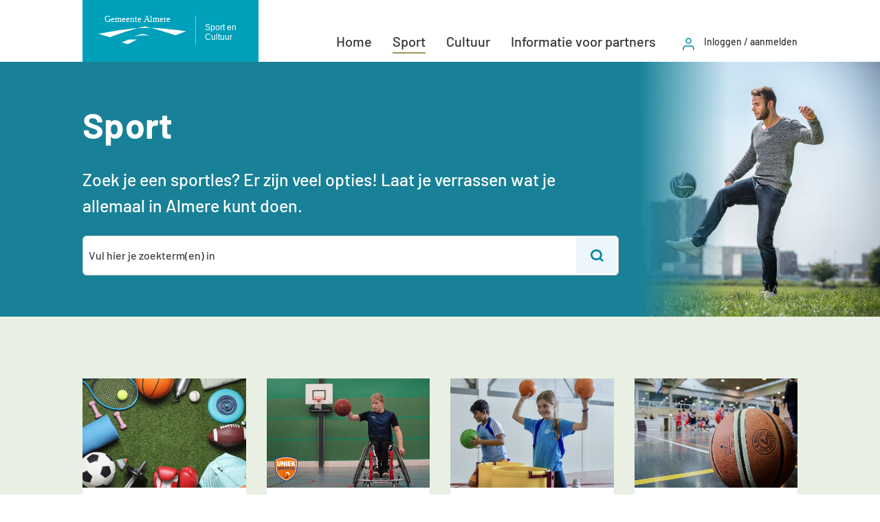

--- FILE ---
content_type: application/javascript; charset=utf-8
request_url: https://sportencultuur.almere.nl/typo3temp/assets/compressed/merged-14971d18a4a60c03f71792cc1dd2d2d6.js?1768314699
body_size: 33929
content:

/*! custom-ce | frame-foldout and youtube-responsive */
$((function(t){t(".frame-foldout").each((function(){let a=t(this),e=a.attr("id")+"-fo",o=a.find(".header"),d="Klap open",l=t('<button aria-controls="'+e+'" aria-expanded="false" aria-label="'+d+'">▾</button>'),s=o.next("div");s.hide().attr("id",e),t.fn.closeFoldout=function(){let a=t(this).find(".header");a.removeClass("open").addClass("closed").next("div").hide(250),a.find("button").attr("aria-expanded","false").attr("aria-label",d)},o.addClass("closed").append(l).click((function(e){o.hasClass("open")?a.closeFoldout():(t(".frame-foldout").each((function(){t(this).closeFoldout()})),s.toggle(400,(function(){t(this).offset().top<document.documentElement.scrollTop&&t("html, body").animate({scrollTop:this.offsetTop},300)})),o.removeClass("closed").addClass("open"),l.attr("aria-expanded","true").attr("aria-label","Klap dicht"))}))})),t(".youtube-responsive").each((function(){let a=t(this),e=a.data("width"),o=a.data("height");a.parent("div").css("max-width",e+"px"),a.css("--aspectratio","calc("+e+"/"+o+")")}))}));

/*! responsive-tables | swap column headers to rows */
!function(e){var t=1;e.fn.responsiveTable=function(a){var n=e.extend({dataCells:"tbody td, tbody th",headerCells:"thead th",idPrefix:"rt",class:"rtable"},a);return e(this).each((function(){var a=e(this),i=a.attr("id"),s=a.find(n.headerCells),r="";0!==s.length&&(i||(i=n.idPrefix+t,a.attr("id",i),t+=1),a.addClass(n.class),a.find(n.dataCells).each((function(){e(this).wrapInner("<div></div>")})),s.each((function(t){r+="#"+i+" tbody tr > *:nth-child("+(t+1)+'):before{content:"'+e.trim(e(this).text())+'";} '})),e("head").append("<style>"+r+"</style>"))}))},e(".ce-table-responsive").responsiveTable(),e(".contenttable--responsive").responsiveTable(),e(".contenttable").wrap('<div class="table-wrap"></div>'),e(".table>table").wrap('<div class="table-wrap"></div>');}(jQuery);

/*! multiple-select | @version 1.2.1 | @author zhixin wen */
!function(e){"use strict";var u=function(e){var u=arguments,t=!0,s=1;return e=e.replace(/%s/g,(function(){var e=u[s++];return void 0===e?(t=!1,""):e})),t?e:""},t=function(e){for(var u=[{base:"A",letters:/[\u0041\u24B6\uFF21\u00C0\u00C1\u00C2\u1EA6\u1EA4\u1EAA\u1EA8\u00C3\u0100\u0102\u1EB0\u1EAE\u1EB4\u1EB2\u0226\u01E0\u00C4\u01DE\u1EA2\u00C5\u01FA\u01CD\u0200\u0202\u1EA0\u1EAC\u1EB6\u1E00\u0104\u023A\u2C6F]/g},{base:"AA",letters:/[\uA732]/g},{base:"AE",letters:/[\u00C6\u01FC\u01E2]/g},{base:"AO",letters:/[\uA734]/g},{base:"AU",letters:/[\uA736]/g},{base:"AV",letters:/[\uA738\uA73A]/g},{base:"AY",letters:/[\uA73C]/g},{base:"B",letters:/[\u0042\u24B7\uFF22\u1E02\u1E04\u1E06\u0243\u0182\u0181]/g},{base:"C",letters:/[\u0043\u24B8\uFF23\u0106\u0108\u010A\u010C\u00C7\u1E08\u0187\u023B\uA73E]/g},{base:"D",letters:/[\u0044\u24B9\uFF24\u1E0A\u010E\u1E0C\u1E10\u1E12\u1E0E\u0110\u018B\u018A\u0189\uA779]/g},{base:"DZ",letters:/[\u01F1\u01C4]/g},{base:"Dz",letters:/[\u01F2\u01C5]/g},{base:"E",letters:/[\u0045\u24BA\uFF25\u00C8\u00C9\u00CA\u1EC0\u1EBE\u1EC4\u1EC2\u1EBC\u0112\u1E14\u1E16\u0114\u0116\u00CB\u1EBA\u011A\u0204\u0206\u1EB8\u1EC6\u0228\u1E1C\u0118\u1E18\u1E1A\u0190\u018E]/g},{base:"F",letters:/[\u0046\u24BB\uFF26\u1E1E\u0191\uA77B]/g},{base:"G",letters:/[\u0047\u24BC\uFF27\u01F4\u011C\u1E20\u011E\u0120\u01E6\u0122\u01E4\u0193\uA7A0\uA77D\uA77E]/g},{base:"H",letters:/[\u0048\u24BD\uFF28\u0124\u1E22\u1E26\u021E\u1E24\u1E28\u1E2A\u0126\u2C67\u2C75\uA78D]/g},{base:"I",letters:/[\u0049\u24BE\uFF29\u00CC\u00CD\u00CE\u0128\u012A\u012C\u0130\u00CF\u1E2E\u1EC8\u01CF\u0208\u020A\u1ECA\u012E\u1E2C\u0197]/g},{base:"J",letters:/[\u004A\u24BF\uFF2A\u0134\u0248]/g},{base:"K",letters:/[\u004B\u24C0\uFF2B\u1E30\u01E8\u1E32\u0136\u1E34\u0198\u2C69\uA740\uA742\uA744\uA7A2]/g},{base:"L",letters:/[\u004C\u24C1\uFF2C\u013F\u0139\u013D\u1E36\u1E38\u013B\u1E3C\u1E3A\u0141\u023D\u2C62\u2C60\uA748\uA746\uA780]/g},{base:"LJ",letters:/[\u01C7]/g},{base:"Lj",letters:/[\u01C8]/g},{base:"M",letters:/[\u004D\u24C2\uFF2D\u1E3E\u1E40\u1E42\u2C6E\u019C]/g},{base:"N",letters:/[\u004E\u24C3\uFF2E\u01F8\u0143\u00D1\u1E44\u0147\u1E46\u0145\u1E4A\u1E48\u0220\u019D\uA790\uA7A4]/g},{base:"NJ",letters:/[\u01CA]/g},{base:"Nj",letters:/[\u01CB]/g},{base:"O",letters:/[\u004F\u24C4\uFF2F\u00D2\u00D3\u00D4\u1ED2\u1ED0\u1ED6\u1ED4\u00D5\u1E4C\u022C\u1E4E\u014C\u1E50\u1E52\u014E\u022E\u0230\u00D6\u022A\u1ECE\u0150\u01D1\u020C\u020E\u01A0\u1EDC\u1EDA\u1EE0\u1EDE\u1EE2\u1ECC\u1ED8\u01EA\u01EC\u00D8\u01FE\u0186\u019F\uA74A\uA74C]/g},{base:"OI",letters:/[\u01A2]/g},{base:"OO",letters:/[\uA74E]/g},{base:"OU",letters:/[\u0222]/g},{base:"P",letters:/[\u0050\u24C5\uFF30\u1E54\u1E56\u01A4\u2C63\uA750\uA752\uA754]/g},{base:"Q",letters:/[\u0051\u24C6\uFF31\uA756\uA758\u024A]/g},{base:"R",letters:/[\u0052\u24C7\uFF32\u0154\u1E58\u0158\u0210\u0212\u1E5A\u1E5C\u0156\u1E5E\u024C\u2C64\uA75A\uA7A6\uA782]/g},{base:"S",letters:/[\u0053\u24C8\uFF33\u1E9E\u015A\u1E64\u015C\u1E60\u0160\u1E66\u1E62\u1E68\u0218\u015E\u2C7E\uA7A8\uA784]/g},{base:"T",letters:/[\u0054\u24C9\uFF34\u1E6A\u0164\u1E6C\u021A\u0162\u1E70\u1E6E\u0166\u01AC\u01AE\u023E\uA786]/g},{base:"TZ",letters:/[\uA728]/g},{base:"U",letters:/[\u0055\u24CA\uFF35\u00D9\u00DA\u00DB\u0168\u1E78\u016A\u1E7A\u016C\u00DC\u01DB\u01D7\u01D5\u01D9\u1EE6\u016E\u0170\u01D3\u0214\u0216\u01AF\u1EEA\u1EE8\u1EEE\u1EEC\u1EF0\u1EE4\u1E72\u0172\u1E76\u1E74\u0244]/g},{base:"V",letters:/[\u0056\u24CB\uFF36\u1E7C\u1E7E\u01B2\uA75E\u0245]/g},{base:"VY",letters:/[\uA760]/g},{base:"W",letters:/[\u0057\u24CC\uFF37\u1E80\u1E82\u0174\u1E86\u1E84\u1E88\u2C72]/g},{base:"X",letters:/[\u0058\u24CD\uFF38\u1E8A\u1E8C]/g},{base:"Y",letters:/[\u0059\u24CE\uFF39\u1EF2\u00DD\u0176\u1EF8\u0232\u1E8E\u0178\u1EF6\u1EF4\u01B3\u024E\u1EFE]/g},{base:"Z",letters:/[\u005A\u24CF\uFF3A\u0179\u1E90\u017B\u017D\u1E92\u1E94\u01B5\u0224\u2C7F\u2C6B\uA762]/g},{base:"a",letters:/[\u0061\u24D0\uFF41\u1E9A\u00E0\u00E1\u00E2\u1EA7\u1EA5\u1EAB\u1EA9\u00E3\u0101\u0103\u1EB1\u1EAF\u1EB5\u1EB3\u0227\u01E1\u00E4\u01DF\u1EA3\u00E5\u01FB\u01CE\u0201\u0203\u1EA1\u1EAD\u1EB7\u1E01\u0105\u2C65\u0250]/g},{base:"aa",letters:/[\uA733]/g},{base:"ae",letters:/[\u00E6\u01FD\u01E3]/g},{base:"ao",letters:/[\uA735]/g},{base:"au",letters:/[\uA737]/g},{base:"av",letters:/[\uA739\uA73B]/g},{base:"ay",letters:/[\uA73D]/g},{base:"b",letters:/[\u0062\u24D1\uFF42\u1E03\u1E05\u1E07\u0180\u0183\u0253]/g},{base:"c",letters:/[\u0063\u24D2\uFF43\u0107\u0109\u010B\u010D\u00E7\u1E09\u0188\u023C\uA73F\u2184]/g},{base:"d",letters:/[\u0064\u24D3\uFF44\u1E0B\u010F\u1E0D\u1E11\u1E13\u1E0F\u0111\u018C\u0256\u0257\uA77A]/g},{base:"dz",letters:/[\u01F3\u01C6]/g},{base:"e",letters:/[\u0065\u24D4\uFF45\u00E8\u00E9\u00EA\u1EC1\u1EBF\u1EC5\u1EC3\u1EBD\u0113\u1E15\u1E17\u0115\u0117\u00EB\u1EBB\u011B\u0205\u0207\u1EB9\u1EC7\u0229\u1E1D\u0119\u1E19\u1E1B\u0247\u025B\u01DD]/g},{base:"f",letters:/[\u0066\u24D5\uFF46\u1E1F\u0192\uA77C]/g},{base:"g",letters:/[\u0067\u24D6\uFF47\u01F5\u011D\u1E21\u011F\u0121\u01E7\u0123\u01E5\u0260\uA7A1\u1D79\uA77F]/g},{base:"h",letters:/[\u0068\u24D7\uFF48\u0125\u1E23\u1E27\u021F\u1E25\u1E29\u1E2B\u1E96\u0127\u2C68\u2C76\u0265]/g},{base:"hv",letters:/[\u0195]/g},{base:"i",letters:/[\u0069\u24D8\uFF49\u00EC\u00ED\u00EE\u0129\u012B\u012D\u00EF\u1E2F\u1EC9\u01D0\u0209\u020B\u1ECB\u012F\u1E2D\u0268\u0131]/g},{base:"j",letters:/[\u006A\u24D9\uFF4A\u0135\u01F0\u0249]/g},{base:"k",letters:/[\u006B\u24DA\uFF4B\u1E31\u01E9\u1E33\u0137\u1E35\u0199\u2C6A\uA741\uA743\uA745\uA7A3]/g},{base:"l",letters:/[\u006C\u24DB\uFF4C\u0140\u013A\u013E\u1E37\u1E39\u013C\u1E3D\u1E3B\u017F\u0142\u019A\u026B\u2C61\uA749\uA781\uA747]/g},{base:"lj",letters:/[\u01C9]/g},{base:"m",letters:/[\u006D\u24DC\uFF4D\u1E3F\u1E41\u1E43\u0271\u026F]/g},{base:"n",letters:/[\u006E\u24DD\uFF4E\u01F9\u0144\u00F1\u1E45\u0148\u1E47\u0146\u1E4B\u1E49\u019E\u0272\u0149\uA791\uA7A5]/g},{base:"nj",letters:/[\u01CC]/g},{base:"o",letters:/[\u006F\u24DE\uFF4F\u00F2\u00F3\u00F4\u1ED3\u1ED1\u1ED7\u1ED5\u00F5\u1E4D\u022D\u1E4F\u014D\u1E51\u1E53\u014F\u022F\u0231\u00F6\u022B\u1ECF\u0151\u01D2\u020D\u020F\u01A1\u1EDD\u1EDB\u1EE1\u1EDF\u1EE3\u1ECD\u1ED9\u01EB\u01ED\u00F8\u01FF\u0254\uA74B\uA74D\u0275]/g},{base:"oi",letters:/[\u01A3]/g},{base:"ou",letters:/[\u0223]/g},{base:"oo",letters:/[\uA74F]/g},{base:"p",letters:/[\u0070\u24DF\uFF50\u1E55\u1E57\u01A5\u1D7D\uA751\uA753\uA755]/g},{base:"q",letters:/[\u0071\u24E0\uFF51\u024B\uA757\uA759]/g},{base:"r",letters:/[\u0072\u24E1\uFF52\u0155\u1E59\u0159\u0211\u0213\u1E5B\u1E5D\u0157\u1E5F\u024D\u027D\uA75B\uA7A7\uA783]/g},{base:"s",letters:/[\u0073\u24E2\uFF53\u00DF\u015B\u1E65\u015D\u1E61\u0161\u1E67\u1E63\u1E69\u0219\u015F\u023F\uA7A9\uA785\u1E9B]/g},{base:"t",letters:/[\u0074\u24E3\uFF54\u1E6B\u1E97\u0165\u1E6D\u021B\u0163\u1E71\u1E6F\u0167\u01AD\u0288\u2C66\uA787]/g},{base:"tz",letters:/[\uA729]/g},{base:"u",letters:/[\u0075\u24E4\uFF55\u00F9\u00FA\u00FB\u0169\u1E79\u016B\u1E7B\u016D\u00FC\u01DC\u01D8\u01D6\u01DA\u1EE7\u016F\u0171\u01D4\u0215\u0217\u01B0\u1EEB\u1EE9\u1EEF\u1EED\u1EF1\u1EE5\u1E73\u0173\u1E77\u1E75\u0289]/g},{base:"v",letters:/[\u0076\u24E5\uFF56\u1E7D\u1E7F\u028B\uA75F\u028C]/g},{base:"vy",letters:/[\uA761]/g},{base:"w",letters:/[\u0077\u24E6\uFF57\u1E81\u1E83\u0175\u1E87\u1E85\u1E98\u1E89\u2C73]/g},{base:"x",letters:/[\u0078\u24E7\uFF58\u1E8B\u1E8D]/g},{base:"y",letters:/[\u0079\u24E8\uFF59\u1EF3\u00FD\u0177\u1EF9\u0233\u1E8F\u00FF\u1EF7\u1E99\u1EF5\u01B4\u024F\u1EFF]/g},{base:"z",letters:/[\u007A\u24E9\uFF5A\u017A\u1E91\u017C\u017E\u1E93\u1E95\u01B6\u0225\u0240\u2C6C\uA763]/g}],t=0;t<u.length;t++)e=e.replace(u[t].letters,u[t].base);return e};function s(t,s){var i=this,l=t.attr("name")||s.name||"";this.options=s,this.$el=t.hide(),this.$label=this.$el.closest("label"),0===this.$label.length&&this.$el.attr("id")&&(this.$label=e(u('label[for="%s"]',this.$el.attr("id").replace(/:/g,"\\:")))),this.$parent=e(u('<div class="ms-parent %s" %s/>',t.attr("class")||"",u('title="%s"',t.attr("title")))),this.$choice=e(u(['<button type="button" class="ms-choice">','<span class="placeholder">%s</span>',"<div></div>","</button>"].join(""),this.options.placeholder)),this.$drop=e(u('<div class="ms-drop %s"%s></div>',this.options.position,u(' style="width: %s"',this.options.dropWidth))),this.$el.after(this.$parent),this.$parent.append(this.$choice),this.$parent.append(this.$drop),this.$el.prop("disabled")&&this.$choice.addClass("disabled"),this.$parent.css("width",this.options.width||this.$el.css("width")||this.$el.outerWidth()+20),this.selectAllName='data-name="selectAll'+l+'"',this.selectGroupName='data-name="selectGroup'+l+'"',this.selectItemName='data-name="selectItem'+l+'"',this.options.keepOpen||e(document).click((function(u){e(u.target)[0]!==i.$choice[0]&&e(u.target).parents(".ms-choice")[0]!==i.$choice[0]&&(e(u.target)[0]===i.$drop[0]||e(u.target).parents(".ms-drop")[0]!==i.$drop[0]&&u.target!==t[0])&&i.options.isOpen&&i.close()}))}s.prototype={constructor:s,init:function(){var t=this,s=e("<ul></ul>");this.$drop.html(""),this.options.filter&&this.$drop.append(['<div class="ms-search">','<input type="text" autocomplete="off" autocorrect="off" autocapitilize="off" spellcheck="false">',"</div>"].join("")),this.options.selectAll&&!this.options.single&&s.append(['<li class="ms-select-all">',"<label>",u('<input type="checkbox" %s /> ',this.selectAllName),"<span>",this.options.selectAllDelimiter[0],this.options.selectAllText,this.options.selectAllDelimiter[1],"</span>","</label>","</li>"].join("")),e.each(this.$el.children(),(function(e,u){s.append(t.optionToHtml(e,u))})),s.append(u('<li class="ms-no-results">%s</li>',this.options.noMatchesFound)),this.$drop.append(s),this.$drop.find("ul").css("max-height",this.options.maxHeight+"px"),this.$drop.find(".multiple").css("width",this.options.multipleWidth+"px"),this.$searchInput=this.$drop.find(".ms-search input"),this.$selectAll=this.$drop.find("input["+this.selectAllName+"]"),this.$selectGroups=this.$drop.find("input["+this.selectGroupName+"]"),this.$selectItems=this.$drop.find("input["+this.selectItemName+"]:enabled"),this.$disableItems=this.$drop.find("input["+this.selectItemName+"]:disabled"),this.$noResults=this.$drop.find(".ms-no-results"),this.events(),this.updateSelectAll(!0),this.update(!0),this.options.isOpen&&this.open()},optionToHtml:function(t,s,i,l){var o,n=this,a=e(s),c=a.attr("class")||"",h=u('title="%s"',a.attr("title")),r=this.options.multiple?"multiple":"",p=this.options.single?"radio":"checkbox";if(a.is("option")){var E,d=a.val(),A=n.options.textTemplate(a),F=a.prop("selected"),f=this.options.styler(d)?u(' style="%s"',this.options.styler(d)):"";return o=l||a.prop("disabled"),(E=e([u('<li class="%s %s" %s %s>',r,c,h,f),u("<label%s>",o?' class="disabled"':""),u('<input type="%s" %s%s%s%s>',p,this.selectItemName,F?' checked="checked"':"",o?' disabled="disabled"':"",u(' data-group="%s"',i)),u("<span>%s</span>",A),"</label>","</li>"].join(""))).find("input").val(d),E}if(a.is("optgroup")){var g=n.options.labelTemplate(a),C=e("<div/>");return i="group_"+t,o=a.prop("disabled"),C.append(['<li class="group">',u('<label class="optgroup %s" data-group="%s">',o?"disabled":"",i),this.options.hideOptgroupCheckboxes||this.options.single?"":u('<input type="checkbox" %s %s>',this.selectGroupName,o?'disabled="disabled"':""),g,"</label>","</li>"].join("")),e.each(a.children(),(function(e,u){C.append(n.optionToHtml(e,u,i,o))})),C.html()}},events:function(){var t=this,s=function(e){e.preventDefault(),t[t.options.isOpen?"close":"open"]()};this.$label&&this.$label.off("click").on("click",(function(e){"label"===e.target.nodeName.toLowerCase()&&e.target===this&&(s(e),t.options.filter&&t.options.isOpen||t.focus(),e.stopPropagation())})),this.$choice.off("click").on("click",s).off("focus").on("focus",this.options.onFocus).off("blur").on("blur",this.options.onBlur),this.$parent.off("keydown").on("keydown",(function(e){if(27===e.which)t.close(),t.$choice.focus()})),this.$searchInput.off("keydown").on("keydown",(function(e){9===e.keyCode&&e.shiftKey&&t.close()})).off("keyup").on("keyup",(function(e){if(t.options.filterAcceptOnEnter&&(13===e.which||32==e.which)&&t.$searchInput.val())return t.$selectAll.click(),t.close(),void t.focus();t.filter()})),this.$selectAll.off("click").on("click",(function(){var u=e(this).prop("checked"),s=t.$selectItems.filter(":visible");s.length===t.$selectItems.length?t[u?"checkAll":"uncheckAll"]():(t.$selectGroups.prop("checked",u),s.prop("checked",u),t.options[u?"onCheckAll":"onUncheckAll"](),t.update())})),this.$selectGroups.off("click").on("click",(function(){var s=e(this).parent().attr("data-group"),i=t.$selectItems.filter(":visible").filter(u('[data-group="%s"]',s)),l=i.length!==i.filter(":checked").length;i.prop("checked",l),t.updateSelectAll(),t.update(),t.options.onOptgroupClick({label:e(this).parent().text(),checked:l,children:i.get(),instance:t})})),this.$selectItems.off("click").on("click",(function(){if(t.updateSelectAll(),t.update(),t.updateOptGroupSelect(),t.options.onClick({label:e(this).parent().text(),value:e(this).val(),checked:e(this).prop("checked"),instance:t}),t.options.single&&t.options.isOpen&&!t.options.keepOpen&&t.close(),t.options.single){var u=e(this).val();t.$selectItems.filter((function(){return e(this).val()!==u})).each((function(){e(this).prop("checked",!1)})),t.update()}}))},open:function(){if(!this.$choice.hasClass("disabled")){if(this.options.isOpen=!0,this.$choice.find(">div").addClass("open"),this.$drop[this.animateMethod("show")](),this.$selectAll.parent().show(),this.$noResults.hide(),this.$el.children().length||(this.$selectAll.parent().hide(),this.$noResults.show()),this.options.container){var u=this.$drop.offset();this.$drop.appendTo(e(this.options.container)),this.$drop.offset({top:u.top,left:u.left})}this.options.filter&&(this.$searchInput.val(""),this.$searchInput.focus(),this.filter()),this.options.onOpen()}},close:function(){this.options.isOpen=!1,this.$choice.find(">div").removeClass("open"),this.$drop[this.animateMethod("hide")](),this.options.container&&(this.$parent.append(this.$drop),this.$drop.css({top:"auto",left:"auto"})),this.options.onClose()},animateMethod:function(e){return{show:{fade:"fadeIn",slide:"slideDown"},hide:{fade:"fadeOut",slide:"slideUp"}}[e][this.options.animate]||e},update:function(u){var t=this.options.displayValues?this.getSelects():this.getSelects("text"),s=this.$choice.find(">span"),i=t.length;0===i?s.addClass("placeholder").html(this.options.placeholder):this.options.allSelected&&i===this.$selectItems.length+this.$disableItems.length?s.removeClass("placeholder").html(this.options.allSelected):this.options.ellipsis&&i>this.options.minimumCountSelected?s.removeClass("placeholder").text(t.slice(0,this.options.minimumCountSelected).join(this.options.delimiter)+"..."):this.options.countSelected&&i>this.options.minimumCountSelected?s.removeClass("placeholder").html(this.options.countSelected.replace("#",t.length).replace("%",this.$selectItems.length+this.$disableItems.length)):s.removeClass("placeholder").text(t.join(this.options.delimiter)),this.options.addTitle&&s.prop("title",this.getSelects("text")),this.$el.val(this.getSelects()).trigger("change"),this.$drop.find("li").removeClass("selected"),this.$drop.find("input:checked").each((function(){e(this).parents("li").first().addClass("selected")})),u||this.$el.trigger("change")},updateSelectAll:function(e){var u=this.$selectItems;e||(u=u.filter(":visible")),this.$selectAll.prop("checked",u.length&&u.length===u.filter(":checked").length),!e&&this.$selectAll.prop("checked")&&this.options.onCheckAll()},updateOptGroupSelect:function(){var t=this.$selectItems.filter(":visible");e.each(this.$selectGroups,(function(s,i){var l=e(i).parent().attr("data-group"),o=t.filter(u('[data-group="%s"]',l));e(i).prop("checked",o.length&&o.length===o.filter(":checked").length)}))},getSelects:function(t){var s=this,i=[],l=[];return this.$drop.find(u("input[%s]:checked",this.selectItemName)).each((function(){i.push(e(this).parents("li").first().text()),l.push(e(this).val())})),"text"===t&&this.$selectGroups.length&&(i=[],this.$selectGroups.each((function(){var t=[],l=e.trim(e(this).parent().text()),o=e(this).parent().data("group"),n=s.$drop.find(u('[%s][data-group="%s"]',s.selectItemName,o)),a=n.filter(":checked");if(a.length){if(t.push("["),t.push(l),n.length>a.length){var c=[];a.each((function(){c.push(e(this).parent().text())})),t.push(": "+c.join(", "))}t.push("]"),i.push(t.join(""))}}))),"text"===t?i:l},setSelects:function(t){var s=this;this.$selectItems.prop("checked",!1),this.$disableItems.prop("checked",!1),e.each(t,(function(e,t){s.$selectItems.filter(u('[value="%s"]',t)).prop("checked",!0),s.$disableItems.filter(u('[value="%s"]',t)).prop("checked",!0)})),this.$selectAll.prop("checked",this.$selectItems.length===this.$selectItems.filter(":checked").length+this.$disableItems.filter(":checked").length),e.each(s.$selectGroups,(function(u,t){var i=e(t).parent().attr("data-group"),l=s.$selectItems.filter('[data-group="'+i+'"]');e(t).prop("checked",l.length&&l.length===l.filter(":checked").length)})),this.update()},enable:function(){this.$choice.removeClass("disabled")},disable:function(){this.$choice.addClass("disabled")},checkAll:function(){this.$selectItems.prop("checked",!0),this.$selectGroups.prop("checked",!0),this.$selectAll.prop("checked",!0),this.update(),this.options.onCheckAll()},uncheckAll:function(){this.$selectItems.prop("checked",!1),this.$selectGroups.prop("checked",!1),this.$selectAll.prop("checked",!1),this.update(),this.options.onUncheckAll()},focus:function(){this.$choice.focus(),this.options.onFocus()},blur:function(){this.$choice.blur(),this.options.onBlur()},refresh:function(){this.init()},filter:function(){var s=this,i=e.trim(this.$searchInput.val()).toLowerCase();0===i.length?(this.$selectAll.parent().show(),this.$selectItems.parent().show(),this.$disableItems.parent().show(),this.$selectGroups.parent().show(),this.$noResults.hide()):(this.$selectItems.each((function(){var u=e(this).parent();u[t(u.text().toLowerCase()).indexOf(t(i))<0?"hide":"show"]()})),this.$disableItems.parent().hide(),this.$selectGroups.each((function(){var t=e(this).parent(),i=t.attr("data-group");t[s.$selectItems.filter(":visible").filter(u('[data-group="%s"]',i)).length?"show":"hide"]()})),this.$selectItems.parent().filter(":visible").length?(this.$selectAll.parent().show(),this.$noResults.hide()):(this.$selectAll.parent().hide(),this.$noResults.show())),this.updateOptGroupSelect(),this.updateSelectAll(),this.options.onFilter(i)}},e.fn.multipleSelect=function(){var u,t=arguments[0],i=arguments,l=["getSelects","setSelects","enable","disable","open","close","checkAll","uncheckAll","focus","blur","refresh","close"];return this.each((function(){var o=e(this),n=o.data("multipleSelect"),a=e.extend({},e.fn.multipleSelect.defaults,o.data(),"object"==typeof t&&t);if(n||(n=new s(o,a),o.data("multipleSelect",n)),"string"==typeof t){if(e.inArray(t,l)<0)throw"Unknown method: "+t;u=n[t](i[1])}else n.init(),i[1]&&(u=n[i[1]].apply(n,[].slice.call(i,2)))})),void 0!==u?u:this},e.fn.multipleSelect.defaults={name:"",isOpen:!1,placeholder:"",selectAll:!0,selectAllDelimiter:["[","]"],minimumCountSelected:3,ellipsis:!1,multiple:!1,multipleWidth:80,single:!1,filter:!1,width:void 0,dropWidth:void 0,maxHeight:250,container:null,position:"bottom",keepOpen:!1,animate:"none",displayValues:!1,delimiter:", ",addTitle:!1,filterAcceptOnEnter:!1,hideOptgroupCheckboxes:!1,selectAllText:"Select all",allSelected:"All selected",countSelected:"# of % selected",noMatchesFound:"No matches found",styler:function(){return!1},textTemplate:function(e){return e.html()},labelTemplate:function(e){return e.attr("label")},onOpen:function(){return!1},onClose:function(){return!1},onCheckAll:function(){return!1},onUncheckAll:function(){return!1},onFocus:function(){return!1},onBlur:function(){return!1},onOptgroupClick:function(){return!1},onClick:function(){return!1},onFilter:function(){return!1}}}(jQuery);

/*! net_events | Created 20-6-16 | filter calendar items */
!function(e){e.fn.netEventsSelector=function(t){var n=e.extend({classPrepend:"net_events_cat",cookieName:"net-events-category-select",pluginClass:"tx-netevents-pi1"},t);return this.each((function(t){var s=e(this),i=Cookies.get(n.cookieName+"_"+t),l=function(e,t){for(;(e=e.parentElement)&&!e.classList.contains(t););return e}(this,n.pluginClass);"string"==typeof i&&s.val(i.split("|")),s.change((function(){var s,i;e.when((s=this,i=e(s).val(),Array.isArray(i)&&-1===e.inArray("",i)&&0!=i.length?(e(l).find("[class^="+n.classPrepend+"_]").hide(),e.each(i,(function(t,s){""!==s&&e(l).find("."+n.classPrepend+"_"+s).show()}))):(i=[""],e(l).find("[class^="+n.classPrepend+"_]").show()),e(s).val(i),void Cookies.set(n.cookieName+"_"+t,i.join("|"),{expires:1234}))).then(void e(l).find("tbody").find("td").each((function(t,n){var s=e(n);s.find("li:visible").length>0?s.addClass("has-events"):s.removeClass("has-events")})))}))}))},e.fn.netEventsResponsiveShowDayList=function(t){var n=e(this);n.find("tbody td").click((function(t){var s=e(this).find(".calendar-data").clone().html();n.find(".day-list").html(s)}))},e(".net-events-category-select").netEventsSelector().multipleSelect({multipleWidth:320,placeholder:"Filter op categorie",position:"bottom",selectAllText:"Selecteer alles",allSelected:"Alles geselecteerd",countSelected:"# van % geselecteerd",maxHeight:180}).change(),e(".tx-netevents-pi1 .netevents-calendar").netEventsResponsiveShowDayList()}(jQuery);

document.querySelectorAll(".popupImportant").forEach((function(e){const t="popup"+e.dataset.popupId+"done";-1===document.cookie.indexOf(t)&&(e.style.display="block","true"===e.dataset.drag&&function(e,t){let o=!1,n=0,i=0;function s(t){o&&(e.style.position="absolute",e.style.left=t.clientX-n+"px",e.style.top=t.clientY-i+"px")}function u(){o=!1,document.removeEventListener("mousemove",s),document.removeEventListener("mouseup",u)}(t||e).addEventListener("mousedown",(function(t){o=!0,n=t.clientX-e.offsetLeft,i=t.clientY-e.offsetTop,document.addEventListener("mousemove",s),document.addEventListener("mouseup",u),t.preventDefault()}))}(e,e.querySelector(".popupHeader")),e.querySelectorAll(".popupClose").forEach((function(o){o.addEventListener("click",(function(){e.style.display="none";const o=new Date;o.setTime(o.getTime()+36e5*parseInt(e.dataset.hoursToExpire,10)),document.cookie=t+"=1; path=/; expires="+o.toUTCString()+"; domain="+e.dataset.cookieDomain+"; SameSite=Lax"}))})))}));

/*
	By André Rinas, www.andreknieriem.de
	Available for use under the MIT License
*/
!function(e,t,i,n){"use strict";e.fn.simpleLightbox=function(n){n=e.extend({overlay:!0,spinner:!0,nav:!0,navText:["&lsaquo;","&rsaquo;"],captions:!0,captionDelay:0,captionSelector:"img",captionType:"data",captionsData:"desc",captionPosition:"bottom",close:!0,closeText:"×",swipeClose:!0,showCounter:!0,fileExt:"png|jpg|jpeg|gif",animationSlide:!0,animationSpeed:250,preloading:!0,enableKeyboard:!0,loop:!0,docClose:!0,swipeTolerance:50,className:"simple-lightbox",widthRatio:.8,heightRatio:.9,disableRightClick:!1,disableScroll:!0,alertError:!0,alertErrorMessage:"Image not found, next image will be loaded",additionalHtml:!1},n),t.navigator.pointerEnabled||t.navigator.msPointerEnabled;var a,o=0,s=0,l=e(),r=!1,d=[],c=this,p=!1!==(a=(a=function(){var e;return""==(e=(e=i.body||i.documentElement).style).WebkitTransition?"-webkit-":""==e.MozTransition?"-moz-":""==e.OTransition?"-o-":""==e.transition&&""})()),h="simplelb",g=e("<div>").addClass("sl-overlay"),f=e("<button>").addClass("sl-close").html(n.closeText),u=e("<div>").addClass("sl-spinner").html("<div></div>"),m=e("<div>").addClass("sl-navigation").html('<button class="sl-prev">'+n.navText[0]+'</button><button class="sl-next">'+n.navText[1]+"</button>"),v=e("<div>").addClass("sl-counter").html('<span class="sl-current"></span>/<span class="sl-total"></span>'),x=!1,b=0,y=e("<div>").addClass("sl-caption pos-"+n.captionPosition),w=e("<div>").addClass("sl-image"),E=e("<div>").addClass("sl-wrapper").addClass(n.className),C=function(t){t.trigger(e.Event("show.simplelightbox")),n.disableScroll&&R("hide"),E.appendTo("body"),w.appendTo(E),n.overlay&&g.appendTo(e("body")),x=!0,b=c.index(t),l=e("<img/>").hide().attr("src",t.attr("href")).attr("alt",t.find("img").attr("alt")),-1==d.indexOf(t.attr("href"))&&d.push(t.attr("href")),w.html("").attr("style",""),l.appendTo(w),I(),g.fadeIn("fast"),e(".sl-close").fadeIn("fast"),u.show(),m.fadeIn("fast"),e(".sl-wrapper .sl-counter .sl-current").text(b+1),v.fadeIn("fast"),T(),n.preloading&&q(),setTimeout((function(){t.trigger(e.Event("shown.simplelightbox"))}),n.animationSpeed)},T=function(i){if(l.length){var a=new Image,o=e(t).width()*n.widthRatio,s=e(t).height()*n.heightRatio;a.src=l.attr("src"),e(a).bind("error",(function(t){if(c.eq(b).trigger(e.Event("error.simplelightbox")),x=!1,r=!0,u.hide(),n.alertError)return alert(n.alertErrorMessage),void D(1==i||-1==i?i:1)})),a.onload=function(){void 0!==i&&c.eq(b).trigger(e.Event("changed.simplelightbox")).trigger(e.Event((1===i?"nextDone":"prevDone")+".simplelightbox")),-1==d.indexOf(l.attr("src"))&&d.push(l.attr("src"));var h=a.width,g=a.height;if(h>o||g>s){var f=h/g>o/s?h/o:g/s;h/=f,g/=f}e(".sl-image").css({top:(e(t).height()-g)/2+"px",left:(e(t).width()-h)/2+"px"}),u.hide(),l.css({width:h+"px",height:g+"px"}).fadeIn("fast"),r=!0;var m="self"==n.captionSelector?c.eq(b):c.eq(b).find(n.captionSelector);if("data"==n.captionType)var v=m.data(n.captionsData);else if("text"==n.captionType)v=m.html();else v=m.prop(n.captionsData);if(n.loop||(0==b&&e(".sl-prev").hide(),b>=c.length-1&&e(".sl-next").hide(),b>0&&e(".sl-prev").show(),b<c.length-1&&e(".sl-next").show()),1==c.length&&e(".sl-prev, .sl-next").hide(),1==i||-1==i){var y={opacity:1};n.animationSlide&&(p?(k(0,100*i+"px"),setTimeout((function(){k(n.animationSpeed/1e3,"0px")}))):y.left=parseInt(e(".sl-image").css("left"))+100*i+"px"),e(".sl-image").animate(y,n.animationSpeed,(function(){x=!1,S(v)}))}else x=!1,S(v);n.additionalHtml&&0==e(".sl-additional-html").length&&e("<div>").html(n.additionalHtml).addClass("sl-additional-html").appendTo(e(".sl-image"))}}},S=function(t){""!=t&&void 0!==t&&n.captions&&y.html(t).hide().appendTo(e(".sl-image")).delay(n.captionDelay).fadeIn("fast")},k=function(t,i){var n={};n[a+"transform"]="translateX("+i+")",n[a+"transition"]=a+"transform "+t+"s linear",e(".sl-image").css(n)},I=function(){e(t).on("resize."+h,T),e(i).on("click."+h+" touchstart."+h,".sl-close",(function(e){e.preventDefault(),r&&M()})),m.on("click."+h,"button",(function(t){t.preventDefault(),o=0,D(e(this).hasClass("sl-next")?1:-1)}));var a=0,l=0,d=0,g=0,f=!1,u=0;w.on("touchstart."+h+" mousedown."+h,(function(e){return!!f||(p&&(u=parseInt(w.css("left"))),f=!0,a=e.originalEvent.pageX||e.originalEvent.touches[0].pageX,d=e.originalEvent.pageY||e.originalEvent.touches[0].pageY,!1)})).on("touchmove."+h+" mousemove."+h+" pointermove MSPointerMove",(function(e){if(!f)return!0;e.preventDefault(),l=e.originalEvent.pageX||e.originalEvent.touches[0].pageX,g=e.originalEvent.pageY||e.originalEvent.touches[0].pageY,o=a-l,s=d-g,n.animationSlide&&(p?k(0,-o+"px"):w.css("left",u-o+"px"))})).on("touchend."+h+" mouseup."+h+" touchcancel."+h+" mouseleave."+h+" pointerup pointercancel MSPointerUp MSPointerCancel",(function(e){if(f){f=!1;var t=!0;n.loop||(0==b&&o<0&&(t=!1),b>=c.length-1&&o>0&&(t=!1)),Math.abs(o)>n.swipeTolerance&&t?D(o>0?1:-1):n.animationSlide&&(p?k(n.animationSpeed/1e3,"0px"):w.animate({left:u+"px"},n.animationSpeed/2)),n.swipeClose&&Math.abs(s)>50&&Math.abs(o)<n.swipeTolerance&&M()}}))},q=function(){var t=b+1<0?c.length-1:b+1>=c.length-1?0:b+1,i=b-1<0?c.length-1:b-1>=c.length-1?0:b-1;e("<img />").attr("src",c.eq(t).attr("href")).on("load",(function(){-1==d.indexOf(e(this).attr("src"))&&d.push(e(this).attr("src")),c.eq(b).trigger(e.Event("nextImageLoaded.simplelightbox"))})),e("<img />").attr("src",c.eq(i).attr("href")).on("load",(function(){-1==d.indexOf(e(this).attr("src"))&&d.push(e(this).attr("src")),c.eq(b).trigger(e.Event("prevImageLoaded.simplelightbox"))}))},D=function(t){c.eq(b).trigger(e.Event("change.simplelightbox")).trigger(e.Event((1===t?"next":"prev")+".simplelightbox"));var i=b+t;if(!(x||(i<0||i>=c.length)&&0==n.loop)){b=i<0?c.length-1:i>c.length-1?0:i,e(".sl-wrapper .sl-counter .sl-current").text(b+1);var a={opacity:0};n.animationSlide&&(p?k(n.animationSpeed/1e3,-100*t-o+"px"):a.left=parseInt(e(".sl-image").css("left"))+-100*t+"px"),e(".sl-image").animate(a,n.animationSpeed,(function(){setTimeout((function(){var i=c.eq(b);l.attr("src",i.attr("href")).attr("alt",i.find("img").attr("alt")),-1==d.indexOf(i.attr("href"))&&u.show(),e(".sl-caption").remove(),T(t),n.preloading&&q()}),100)}))}},M=function(){if(!x){var a=c.eq(b),o=!1;a.trigger(e.Event("close.simplelightbox")),e(".sl-image img, .sl-overlay, .sl-close, .sl-navigation, .sl-image .sl-caption, .sl-counter").fadeOut("fast",(function(){n.disableScroll&&R("show"),e(".sl-wrapper, .sl-overlay").remove(),m.off("click","button"),e(i).off("click."+h,".sl-close"),e(t).off("resize."+h),o||a.trigger(e.Event("closed.simplelightbox")),o=!0})),l=e(),r=!1,x=!1}},R=function(n){if("hide"==n){var a=t.innerWidth;if(!a){var o=i.documentElement.getBoundingClientRect();a=o.right-Math.abs(o.left)}if(i.body.clientWidth<a){var s=i.createElement("div"),l=parseInt(e("body").css("padding-right"),10);s.className="sl-scrollbar-measure",e("body").append(s);var r=s.offsetWidth-s.clientWidth;e(i.body)[0].removeChild(s),e("body").data("padding",l),r>0&&e("body").addClass("hidden-scroll").css({"padding-right":l+r})}}else e("body").removeClass("hidden-scroll").css({"padding-right":e("body").data("padding")})};return n.close&&f.appendTo(E),n.showCounter&&c.length>1&&(v.appendTo(E),v.find(".sl-total").text(c.length)),n.nav&&m.appendTo(E),n.spinner&&u.appendTo(E),c.on("click."+h,(function(t){if(i=this,!n.fileExt||"a"==e(i).prop("tagName").toLowerCase()&&new RegExp(".("+n.fileExt+")$","i").test(e(i).attr("href"))){if(t.preventDefault(),x)return!1;C(e(this))}var i})),e(i).on("click."+h+" touchstart."+h,(function(t){r&&n.docClose&&0==e(t.target).closest(".sl-image").length&&0==e(t.target).closest(".sl-navigation").length&&M()})),n.disableRightClick&&e(i).on("contextmenu",".sl-image img",(function(e){return!1})),n.enableKeyboard&&e(i).on("keyup."+h,(function(e){if(o=0,r){var t=e.keyCode;27==t&&M(),37!=t&&39!=e.keyCode||D(39==e.keyCode?1:-1)}})),this.open=function(t){t=t||e(this[0]),C(t)},this.next=function(){D(1)},this.prev=function(){D(-1)},this.close=function(){M()},this.destroy=function(){e(i).unbind("click."+h).unbind("keyup."+h),M(),e(".sl-overlay, .sl-wrapper").remove(),this.off("click")},this.refresh=function(){this.destroy(),e(this.selector).simpleLightbox(n)},this}}(jQuery,window,document);

;(function($){$('.simpleLightboxImg').simpleLightbox();}(jQuery));

"use strict";class ComboboxAutocomplete{constructor(t,s,o={suggestButtonLabel:"Show/hide suggestions",suggestListLabel:"Search suggestions"}){this.formNode=t,this.comboboxNode=t.querySelector(".tx-solr-q"),this.buttonNode=t.querySelector(".combobox-button"),this.listboxNode=t.querySelector('[role="listbox"]'),this.instanceNr=s,null===this.listboxNode&&(this.listboxNode=document.createElement("ul"),this.setAttributes(this.listboxNode,{id:"cb"+s+"-listbox",role:"listbox","aria-label":o.suggestListLabel}),t.appendChild(this.listboxNode)),this.setAttributes(this.comboboxNode,{autocomplete:"off",role:"combobox","aria-autocomplete":"list","aria-expanded":"false","aria-controls":"cb"+s+"-listbox"}),null===this.buttonNode&&(this.buttonNode=document.createElement("button"),this.buttonNode.innerHTML='<svg width="18" height="16" aria-hidden="true" focusable="false" style="forced-color-adjust: auto"><polygon class="arrow" stroke-width="0" fill-opacity="0.75" fill="currentcolor" points="3,6 15,6 9,14"></polygon></svg>',this.buttonNode.classList.add("combobox-button"),this.comboboxNode.insertAdjacentElement("afterend",this.buttonNode)),this.setAttributes(this.buttonNode,{id:"cb"+s+"-button",tabindex:"-1","aria-label":o.suggestButtonLabel,"aria-expanded":"false","aria-controls":"cb"+s+"-listbox"}),this.comboboxHasVisualFocus=!1,this.listboxHasVisualFocus=!1,this.hasHover=!1,this.allOptions=[],this.option=null,this.firstOption=null,this.lastOption=null,this.hasOptions=!1,this.setHasOptions(!1),this.enterPressed=!1,this.filter="",this.uri=this.comboboxNode.getAttribute("data-suggest-url"),null===this.uri&&(this.uri=t.getAttribute("data-suggest")+"&tx_solr[queryString]="),this.comboboxNode.addEventListener("keydown",this.onComboboxKeyDown.bind(this)),this.comboboxNode.addEventListener("keyup",this.onComboboxKeyUp.bind(this)),this.comboboxNode.addEventListener("click",this.onComboboxClick.bind(this)),this.comboboxNode.addEventListener("focus",this.onComboboxFocus.bind(this)),this.comboboxNode.addEventListener("blur",this.onComboboxBlur.bind(this)),document.body.addEventListener("pointerup",this.onBackgroundPointerUp.bind(this),!0),this.listboxNode.addEventListener("pointerover",this.onListboxPointerover.bind(this)),this.listboxNode.addEventListener("pointerout",this.onListboxPointerout.bind(this)),this.setFirstLastOption(),this.buttonNode&&this.buttonNode.addEventListener("click",this.onButtonClick.bind(this))}setAttributes(t,s){Object.entries(s).forEach((([s,o])=>t.setAttribute(s,o)))}setHasOptions(t){this.hasOptions=t,t?this.comboboxNode.classList.remove("no-options"):this.comboboxNode.classList.add("no-options")}createOption(t,s){const o=document.createElement("li");return o.innerText=t,o.setAttribute("id","cb"+this.instanceNr+"-item"+s),o.setAttribute("role","option"),this.allOptions.push(o),o.addEventListener("click",this.onOptionClick.bind(this)),o.addEventListener("pointerover",this.onOptionPointerover.bind(this)),o.addEventListener("pointerout",this.onOptionPointerout.bind(this)),o}createDatalist(t){if(null===this.listboxNode)return;let s=1;Object.keys(t).forEach((t=>{t&&(this.listboxNode.appendChild(this.createOption(t,s)),s++)})),this.setHasOptions(s>1),this.setFirstLastOption()}removeDatalist(t){this.allOptions=[],this.setHasOptions(!1),null!==t&&(t.textContent="")}getNewDatalistAjax(){this.comboboxNode.classList.add("is-loading"),fetch(this.uri+this.comboboxNode.value).then((t=>t.json())).then((t=>{this.removeDatalist(this.listboxNode),this.comboboxNode.value&&void 0!==t.suggestions&&this.createDatalist(t.suggestions),this.comboboxNode.classList.remove("is-loading")})).catch((t=>{console.log(t)}))}isOptionInView(t){var s=t.getBoundingClientRect();return s.top>=0&&s.left>=0&&s.bottom<=(window.innerHeight||document.documentElement.clientHeight)&&s.right<=(window.innerWidth||document.documentElement.clientWidth)}setActiveDescendant(t){t&&this.listboxHasVisualFocus?(this.comboboxNode.setAttribute("aria-activedescendant",t.id),this.isOptionInView(t)||t.scrollIntoView({behavior:"smooth",block:"nearest"})):this.comboboxNode.setAttribute("aria-activedescendant","")}setValue(t){this.filter=t,this.comboboxNode.value=this.filter,this.comboboxNode.setSelectionRange(this.filter.length,this.filter.length),this.setFirstLastOption()}setOption(t,s){"boolean"!=typeof s&&(s=!1),t&&(this.option=t,this.setCurrentOptionStyle(this.option),this.setActiveDescendant(this.option))}setVisualFocusCombobox(){this.listboxNode.classList.remove("focus"),this.formNode.classList.add("focus"),this.comboboxHasVisualFocus=!0,this.listboxHasVisualFocus=!1,this.setActiveDescendant(!1)}setVisualFocusListbox(){this.formNode.classList.remove("focus"),this.comboboxHasVisualFocus=!1,this.listboxHasVisualFocus=!0,this.listboxNode.classList.add("focus"),this.setActiveDescendant(this.option)}removeVisualFocusAll(){this.formNode.classList.remove("focus"),this.comboboxHasVisualFocus=!1,this.listboxHasVisualFocus=!1,this.listboxNode.classList.remove("focus"),this.option=null,this.setActiveDescendant(!1)}setFirstLastOption(){var t=this.allOptions.length;t>0?(this.firstOption=this.allOptions[0],this.lastOption=this.allOptions[t-1]):(this.firstOption=null,this.option=null,this.lastOption=null)}setCurrentOptionStyle(t){for(var s=0;s<this.allOptions.length;s++){var o=this.allOptions[s];o===t?(o.setAttribute("aria-selected","true"),this.listboxNode.scrollTop+this.listboxNode.offsetHeight<o.offsetTop+o.offsetHeight?this.listboxNode.scrollTop=o.offsetTop+o.offsetHeight-this.listboxNode.offsetHeight:this.listboxNode.scrollTop>o.offsetTop+2&&(this.listboxNode.scrollTop=o.offsetTop)):o.removeAttribute("aria-selected")}}getPreviousOption(t){if(t!==this.firstOption){var s=this.allOptions.indexOf(t);return this.allOptions[s-1]}return this.lastOption}getNextOption(t){if(t!==this.lastOption){var s=this.allOptions.indexOf(t);return this.allOptions[s+1]}return this.firstOption}doesOptionHaveFocus(){return""!==this.comboboxNode.getAttribute("aria-activedescendant")}isOpen(){return"block"===this.listboxNode.style.display}isClosed(){return"block"!==this.listboxNode.style.display}open(){this.listboxNode.style.display="block",this.comboboxNode.setAttribute("aria-expanded","true"),null!==this.buttonNode&&this.buttonNode.setAttribute("aria-expanded","true")}close(t,s){s="boolean"!=typeof s||s,!(t="boolean"==typeof t&&t)&&(this.comboboxHasVisualFocus||this.listboxHasVisualFocus||this.hasHover)||(this.setCurrentOptionStyle(!1),this.listboxNode.style.display="none",this.comboboxNode.setAttribute("aria-expanded","false"),null!==this.buttonNode&&this.buttonNode.setAttribute("aria-expanded","false"),this.setActiveDescendant(!1),s&&(this.comboboxNode.focus(),this.formNode.classList.add("focus")))}onComboboxKeyDown(t){var s=!1,o=t.altKey;if(this.enterPressed=!1,!t.ctrlKey&&!t.shiftKey){switch(t.key){case"Enter":this.enterPressed=!0,this.isOpen()&&(this.listboxHasVisualFocus&&(this.setValue(this.option.textContent),s=!0),this.close(!0),this.setVisualFocusCombobox());break;case"Down":case"ArrowDown":this.hasOptions&&(this.open(),o||(this.listboxHasVisualFocus?this.setOption(this.getNextOption(this.option),!0):this.setOption(this.firstOption,!0),this.setVisualFocusListbox())),s=!0;break;case"Up":case"ArrowUp":this.hasOptions&&(this.listboxHasVisualFocus?this.setOption(this.getPreviousOption(this.option),!0):(this.open(),o||(this.setOption(this.lastOption,!0),this.setVisualFocusListbox()))),s=!0;break;case"Esc":case"Escape":this.isOpen()?(this.close(!0),this.filter=this.comboboxNode.value,this.setFirstLastOption(),this.setVisualFocusCombobox()):(this.comboboxNode.value,this.setValue(""),this.comboboxNode.value="",this.removeDatalist(this.listboxNode)),this.option=null,s=!0;break;case"Tab":this.close(!0),this.listboxHasVisualFocus&&this.option&&this.setValue(this.option.textContent);break;case"Home":this.comboboxNode.setSelectionRange(0,0),s=!0;break;case"End":var e=this.comboboxNode.value.length;this.comboboxNode.setSelectionRange(e,e),s=!0}s&&(t.stopPropagation(),t.preventDefault())}}isPrintableCharacter(t){return 1===t.length&&t.match(/\S| /)}onComboboxKeyUp(t){var s=!1,o=t.key;if(this.isPrintableCharacter(o)&&(this.filter+=o),this.comboboxNode.value.length<this.filter.length&&(this.filter=this.comboboxNode.value,this.option=null,this.setFirstLastOption()),"Escape"!==t.key&&"Esc"!==t.key){switch(t.key){case"Backspace":case"Delete":this.setVisualFocusCombobox(),this.setCurrentOptionStyle(!1),this.filter=this.comboboxNode.value,this.getNewDatalistAjax(),this.setFirstLastOption(),s=!0;break;case"Left":case"ArrowLeft":case"Right":case"ArrowRight":case"Home":case"End":this.option=null,this.setCurrentOptionStyle(!1),this.setVisualFocusCombobox(),s=!0;break;default:this.isPrintableCharacter(o)&&(this.setVisualFocusCombobox(),this.setCurrentOptionStyle(!1),s=!0,this.getNewDatalistAjax(),this.option?(this.isClosed()&&this.comboboxNode.value.length&&this.open(),this.listboxHasVisualFocus&&this.setCurrentOptionStyle(this.option)):(this.close(),this.option=null,this.setActiveDescendant(!1)))}s&&(t.stopPropagation(),t.preventDefault())}}onComboboxClick(){this.isOpen()?this.close(!0):this.open()}onComboboxFocus(){this.filter=this.comboboxNode.value,this.getNewDatalistAjax(),this.setFirstLastOption(),this.setVisualFocusCombobox(),this.option=null,this.setCurrentOptionStyle(null)}onComboboxBlur(){this.removeVisualFocusAll()}onBackgroundPointerUp(t){this.comboboxNode.contains(t.target)||this.listboxNode.contains(t.target)||this.buttonNode.contains(t.target)||(this.comboboxHasVisualFocus=!1,this.setCurrentOptionStyle(null),this.removeVisualFocusAll(),setTimeout(this.close.bind(this,!0,!1),300))}onButtonClick(t){this.enterPressed||0===t.clientX&&0===t.clientY?this.enterPressed=!1:(t.stopPropagation(),t.preventDefault(),this.isOpen()?this.close(!0):this.open(),this.comboboxNode.focus(),this.setVisualFocusCombobox())}onListboxPointerover(){this.hasHover=!0}onListboxPointerout(){this.hasHover=!1,setTimeout(this.close.bind(this,!1),300)}onOptionClick(t){this.comboboxNode.value=t.target.textContent,this.close(!0)}onOptionPointerover(){this.hasHover=!0,this.open()}onOptionPointerout(){this.hasHover=!1,setTimeout(this.close.bind(this,!1),300)}}window.addEventListener("load",(function(){const t=document.querySelectorAll(".combobox-form");for(let s=1;s<=t.length;s++){let o=t[s-1];"nl"===document.documentElement.lang?new ComboboxAutocomplete(o,s,{suggestButtonLabel:"Toon/verberg zoekvoorstellen",suggestListLabel:"Zoekvoorstellen"}):new ComboboxAutocomplete(o,s)}}));

/*! base-utils */
!function(e){if(e("html").removeClass("no-js").addClass("js"),e(".show-hide-toggle").each((function(){let t=e(this),a=t.data("target-id"),s=!!t.data("set-focus"),i=!!t.data("no-initial-states"),n=a?e("#"+a):t.next(),o=t.data("speed")||250,d=t.data("body-class"),l=t.attr("aria-label"),h=t.data("show-hide-class"),r=(t.data("show-hide-label")||"Toon,Verberg").split(",");function c(a){a?(t.removeClass("hide").addClass("show").attr("aria-expanded","true").attr("aria-label",l?l.replace(r[0],r[1]):null),h&&t.find("."+h).text(r[1]),d&&e("body").addClass(d),document.addEventListener("keyup",(function(e){"Escape"===e.code&&(c(!1),n.hide(o))}),"once")):(t.removeClass("show").addClass("hide").attr("aria-expanded","false").attr("aria-label",l?l.replace(r[1],r[0]):null),h&&t.find("."+h).text(r[0]),d&&e("body").removeClass(d))}t.hasClass("hide")?n.hide():t.hasClass("show")&&n.show(),t.attr("role","button"),a&&t.attr("aria-controls",a),i||c(n.is(":visible")),t.click((function(){c(!n.is(":visible")),n.addClass("show-hide-toggle-target").toggle(o,(function(){s&&t.focusout((function(){n.is(":visible")&&(n.find('button, [href], input:not([type="hidden"]), select, textarea, [tabindex]').first('[tabindex != "-1"]:visible').focus(),n.focusout((function(){n.is(":focus-within")||t.focus()})))}))}))}))})),e(".show-hide-more").each((function(){let t=e(this),a=t.data("speed")||250,s=t.data("limit")||3,i=(t.data("show-hide-label")||"Toon meer,Toon minder").split(","),n=t.data("show-hide-icon-class").split(","),o="",d="",l=t.children("div"),h=l.length;if(h<=s)return;n.length>0&&(o='<span class="'+n[0]+'"></span>',d='<span class="'+(n[1]?n[1]:n[0])+'"></span>');let r=e('<div class="show-hide-more-button more"><button role="button" type="button" aria-expanded="false">'+o+'<span class="show-hide-more-button-text">'+i[0]+"</span></button></div>"),c=e('<div class="show-hide-more-button less" style="display: none;"><button role="button" type="button" aria-expanded="true">'+d+'<span class="show-hide-more-button-text">'+i[1]+"</span></button></div>");t.prepend(t.children(".active")),l=t.children("div"),l.each((function(t){let a=e(this);t+1===s&&r.insertAfter(a),t+1>s&&!a.hasClass("active")&&a.addClass("show-hide-more-item").hide(0),t+1===h&&c.insertAfter(a)}));let u=t.children(".show-hide-more-item");function f(){t.hasClass("show")?(u.show(a),r.hide(0),c.show(0)):u.hide(a,(function(){c.hide(0),r.show(0,(function(){e(this).find("button").focus()}))}))}t.hasClass("show")&&f(),r.click((function(){t.addClass("show").removeClass("hide"),f()})),c.click((function(){t.addClass("hide").removeClass("show"),f()}))})),e(".add-fixed-spacer").each((function(){let t=e(this),a=e('<div style="height: '+t.height()+'px"></div>');t.after(a),e(window).resize((function(){a.css("height",t.height())}))})),e('a[target="_blank"]').each((function(){let t=e(this),a=t.attr("title"),s=t.find(".base-utils-link-text").first(),i="nl"===e("html").attr("lang")?"Link opent in nieuw tabblad":"Link opens in a new window";a&&(a="Open"===a.substr(0,4)?"":a),t.attr("title",(a?a+". ":"")+i),s.length?s.addClass("external-link-icon"):t.has("img").length||t.addClass("external-link-icon"),t.append('<span class="visually-hidden"> - '+i+"</span>")})),window.performance){var t=window.performance.getEntriesByType("navigation");t.length>0&&"back_forward"===t[0].type&&e("#waiting-message").fadeOut(0)}e('a[href^="https://mijn.almere.nl/"],a[href^="https://formulieren.almere.nl/"]').click((function(t){if(!t.ctrlKey&&!t.metaKey){if(e("#waiting-message").length)var a=e("#waiting-message");else{a=e('<div id="waiting-message" class="ol-popup" style="display:none;"><div><h1>Het formulier wordt geladen</h1><p>even geduld a.u.b.</p></div></div>');e("body").append(a)}a.fadeIn(500,(function(){a.click((function(){a.fadeOut(500)}))})),setTimeout((function(){a.fadeOut(500)}),1e4),window.onbeforeunload=function(){}}})),e('input[type="text"],input[type="tel"],input[type="email"]').blur((function(){e(this).val()?(e(this).removeClass("empty"),e(this).addClass("not-empty")):(e(this).removeClass("not-empty"),e(this).addClass("empty"))}))}(jQuery);

/**
 * The Controller. Controller responds to user actions and
 * invokes changes on the model.
 */
function DateRangeFacetController() {
    var _this = this;

    this.init = function() {
        dateSelector = jQuery(".dateselector");
        dateSelector.datepicker();
        dateSelector.change(function(){ _this.solrRequest("created"); });
    };

    this.solrRequest = function(facetName) {
        startDate = jQuery('#start_date_'+facetName);
        endDate = jQuery('#end_date_'+facetName);
        if (startDate.val() !== '' &&  endDate.val() !== '' ) {
            url = jQuery('#' + facetName + '_url').val();
            start_date = _this.convertToDate(startDate.datepicker('getDate'));
            end_date = _this.convertToDate(endDate.datepicker('getDate'));

            url = url.replace(encodeURI('___FROM___'), start_date + '0000');
            url = url.replace(encodeURI('___TO___'), end_date + '0000');
            window.location.href = url;
        }
    };

    this.convertToDate = function(date) {
        return jQuery.datepicker.formatDate('yymmdd', date);
    };
}


jQuery(document).ready(function() {
    var dateRangeFacetController = new DateRangeFacetController();
    dateRangeFacetController.init();

    jQuery("body").on("tx_solr_updated", function() {
        dateRangeFacetController.init();
    });
});

/**
 * The Controller. Controller responds to user actions and
 * invokes changes on the model.
 */
function NumericRangeFacetController() {
    var _this = this;

    this.init = function () {
        jQuery(".facet-type-numericRange-data").each(function () {
            var facetName = jQuery(this).data("facet-name");
            var rangeMin = jQuery(this).data("range-min");
            var rangeMax = jQuery(this).data("range-max");
            var rangeMinSelected = jQuery(this).data("range-min-selected");
            var rangeMaxSelected = jQuery(this).data("range-max-selected");
            var urlTemplate = jQuery(this).data("facet-url");

            if (rangeMinSelected === 0 && rangeMaxSelected === 0) {
                rangeMinSelected = rangeMin;
                rangeMaxSelected = rangeMax;
            }

            var rangeGap = jQuery(this).data("range-gap");

            jQuery(this).slider({
                range: true,
                values: [ rangeMinSelected, rangeMaxSelected],
                min: rangeMin,
                max: rangeMax,
                step: rangeGap,
                slide: function (event, ui) {
                    min = ui.values[0];
                    max = ui.values[1];
                    if (isNaN(min)) { min = 0; }
                    if (isNaN(max)) { max = 0; }

                    jQuery("#facet-" + facetName + "-value").html(min.toString() + "-" + max.toString());
                },
                stop: function (event, ui) {
                    min = ui.values[0];
                    max = ui.values[1];
                    if (isNaN(min)) { min = 0; }
                    if (isNaN(max)) { max = 0; }

                    url = urlTemplate.replace('___FROM___', min.toString());
                    url = url.replace('___TO___', max.toString());
                    _this.load(url);
                }
            });
        });
    };

    var timers = {};

    this.load = function (url) {
        clearTimeout(timers[url]);
        loadResult = function (url) {
            window.location.href = url;
        };
        timers[url] = setTimeout(loadResult(url), 1500);
    };
}

jQuery(document).ready(function () {
    var numericRangeFacetController = new NumericRangeFacetController();
    numericRangeFacetController.init();

    jQuery("body").on("tx_solr_updated", function() {
        numericRangeFacetController.init();
    });
});

/*
 Copyright (c) 2003-2020, CKSource - Frederico Knabben. All rights reserved.
 For licensing, see LICENSE.md or https://ckeditor.com/legal/ckeditor-oss-license
*/
(function(a){if("undefined"==typeof a)throw Error("jQuery should be loaded before CKEditor jQuery adapter.");if("undefined"==typeof CKEDITOR)throw Error("CKEditor should be loaded before CKEditor jQuery adapter.");CKEDITOR.config.jqueryOverrideVal="undefined"==typeof CKEDITOR.config.jqueryOverrideVal?!0:CKEDITOR.config.jqueryOverrideVal;a.extend(a.fn,{ckeditorGet:function(){var a=this.eq(0).data("ckeditorInstance");if(!a)throw"CKEditor is not initialized yet, use ckeditor() with a callback.";return a},
ckeditor:function(g,e){if(!CKEDITOR.env.isCompatible)throw Error("The environment is incompatible.");if(!a.isFunction(g)){var m=e;e=g;g=m}var k=[];e=e||{};this.each(function(){var b=a(this),c=b.data("ckeditorInstance"),f=b.data("_ckeditorInstanceLock"),h=this,l=new a.Deferred;k.push(l.promise());if(c&&!f)g&&g.apply(c,[this]),l.resolve();else if(f)c.once("instanceReady",function(){setTimeout(function d(){c.element?(c.element.$==h&&g&&g.apply(c,[h]),l.resolve()):setTimeout(d,100)},0)},null,null,9999);
else{if(e.autoUpdateElement||"undefined"==typeof e.autoUpdateElement&&CKEDITOR.config.autoUpdateElement)e.autoUpdateElementJquery=!0;e.autoUpdateElement=!1;b.data("_ckeditorInstanceLock",!0);c=a(this).is("textarea")?CKEDITOR.replace(h,e):CKEDITOR.inline(h,e);b.data("ckeditorInstance",c);c.on("instanceReady",function(e){var d=e.editor;setTimeout(function n(){if(d.element){e.removeListener();d.on("dataReady",function(){b.trigger("dataReady.ckeditor",[d])});d.on("setData",function(a){b.trigger("setData.ckeditor",
[d,a.data])});d.on("getData",function(a){b.trigger("getData.ckeditor",[d,a.data])},999);d.on("destroy",function(){b.trigger("destroy.ckeditor",[d])});d.on("save",function(){a(h.form).submit();return!1},null,null,20);if(d.config.autoUpdateElementJquery&&b.is("textarea")&&a(h.form).length){var c=function(){b.ckeditor(function(){d.updateElement()})};a(h.form).submit(c);a(h.form).bind("form-pre-serialize",c);b.bind("destroy.ckeditor",function(){a(h.form).unbind("submit",c);a(h.form).unbind("form-pre-serialize",
c)})}d.on("destroy",function(){b.removeData("ckeditorInstance")});b.removeData("_ckeditorInstanceLock");b.trigger("instanceReady.ckeditor",[d]);g&&g.apply(d,[h]);l.resolve()}else setTimeout(n,100)},0)},null,null,9999)}});var f=new a.Deferred;this.promise=f.promise();a.when.apply(this,k).then(function(){f.resolve()});this.editor=this.eq(0).data("ckeditorInstance");return this}});CKEDITOR.config.jqueryOverrideVal&&(a.fn.val=CKEDITOR.tools.override(a.fn.val,function(g){return function(e){if(arguments.length){var m=
this,k=[],f=this.each(function(){var b=a(this),c=b.data("ckeditorInstance");if(b.is("textarea")&&c){var f=new a.Deferred;c.setData(e,function(){f.resolve()});k.push(f.promise());return!0}return g.call(b,e)});if(k.length){var b=new a.Deferred;a.when.apply(this,k).done(function(){b.resolveWith(m)});return b.promise()}return f}var f=a(this).eq(0),c=f.data("ckeditorInstance");return f.is("textarea")&&c?c.getData():g.call(f)}}))})(window.jQuery);
/*! jQuery Validation Plugin - v1.19.1 - 6/15/2019
 * https://jqueryvalidation.org/
 * Copyright (c) 2019 Jörn Zaefferer; Licensed MIT */
!function(a){"function"==typeof define&&define.amd?define(["jquery"],a):"object"==typeof module&&module.exports?module.exports=a(require("jquery")):a(jQuery)}(function(a){a.extend(a.fn,{validate:function(b){if(!this.length)return void(b&&b.debug&&window.console&&console.warn("Nothing selected, can't validate, returning nothing."));var c=a.data(this[0],"validator");return c?c:(this.attr("novalidate","novalidate"),c=new a.validator(b,this[0]),a.data(this[0],"validator",c),c.settings.onsubmit&&(this.on("click.validate",":submit",function(b){c.submitButton=b.currentTarget,a(this).hasClass("cancel")&&(c.cancelSubmit=!0),void 0!==a(this).attr("formnovalidate")&&(c.cancelSubmit=!0)}),this.on("submit.validate",function(b){function d(){var d,e;return c.submitButton&&(c.settings.submitHandler||c.formSubmitted)&&(d=a("<input type='hidden'/>").attr("name",c.submitButton.name).val(a(c.submitButton).val()).appendTo(c.currentForm)),!(c.settings.submitHandler&&!c.settings.debug)||(e=c.settings.submitHandler.call(c,c.currentForm,b),d&&d.remove(),void 0!==e&&e)}return c.settings.debug&&b.preventDefault(),c.cancelSubmit?(c.cancelSubmit=!1,d()):c.form()?c.pendingRequest?(c.formSubmitted=!0,!1):d():(c.focusInvalid(),!1)})),c)},valid:function(){var b,c,d;return a(this[0]).is("form")?b=this.validate().form():(d=[],b=!0,c=a(this[0].form).validate(),this.each(function(){b=c.element(this)&&b,b||(d=d.concat(c.errorList))}),c.errorList=d),b},rules:function(b,c){var d,e,f,g,h,i,j=this[0],k="undefined"!=typeof this.attr("contenteditable")&&"false"!==this.attr("contenteditable");if(null!=j&&(!j.form&&k&&(j.form=this.closest("form")[0],j.name=this.attr("name")),null!=j.form)){if(b)switch(d=a.data(j.form,"validator").settings,e=d.rules,f=a.validator.staticRules(j),b){case"add":a.extend(f,a.validator.normalizeRule(c)),delete f.messages,e[j.name]=f,c.messages&&(d.messages[j.name]=a.extend(d.messages[j.name],c.messages));break;case"remove":return c?(i={},a.each(c.split(/\s/),function(a,b){i[b]=f[b],delete f[b]}),i):(delete e[j.name],f)}return g=a.validator.normalizeRules(a.extend({},a.validator.classRules(j),a.validator.attributeRules(j),a.validator.dataRules(j),a.validator.staticRules(j)),j),g.required&&(h=g.required,delete g.required,g=a.extend({required:h},g)),g.remote&&(h=g.remote,delete g.remote,g=a.extend(g,{remote:h})),g}}}),a.extend(a.expr.pseudos||a.expr[":"],{blank:function(b){return!a.trim(""+a(b).val())},filled:function(b){var c=a(b).val();return null!==c&&!!a.trim(""+c)},unchecked:function(b){return!a(b).prop("checked")}}),a.validator=function(b,c){this.settings=a.extend(!0,{},a.validator.defaults,b),this.currentForm=c,this.init()},a.validator.format=function(b,c){return 1===arguments.length?function(){var c=a.makeArray(arguments);return c.unshift(b),a.validator.format.apply(this,c)}:void 0===c?b:(arguments.length>2&&c.constructor!==Array&&(c=a.makeArray(arguments).slice(1)),c.constructor!==Array&&(c=[c]),a.each(c,function(a,c){b=b.replace(new RegExp("\\{"+a+"\\}","g"),function(){return c})}),b)},a.extend(a.validator,{defaults:{messages:{},groups:{},rules:{},errorClass:"error",pendingClass:"pending",validClass:"valid",errorElement:"label",focusCleanup:!1,focusInvalid:!0,errorContainer:a([]),errorLabelContainer:a([]),onsubmit:!0,ignore:":hidden",ignoreTitle:!1,onfocusin:function(a){this.lastActive=a,this.settings.focusCleanup&&(this.settings.unhighlight&&this.settings.unhighlight.call(this,a,this.settings.errorClass,this.settings.validClass),this.hideThese(this.errorsFor(a)))},onfocusout:function(a){this.checkable(a)||!(a.name in this.submitted)&&this.optional(a)||this.element(a)},onkeyup:function(b,c){var d=[16,17,18,20,35,36,37,38,39,40,45,144,225];9===c.which&&""===this.elementValue(b)||a.inArray(c.keyCode,d)!==-1||(b.name in this.submitted||b.name in this.invalid)&&this.element(b)},onclick:function(a){a.name in this.submitted?this.element(a):a.parentNode.name in this.submitted&&this.element(a.parentNode)},highlight:function(b,c,d){"radio"===b.type?this.findByName(b.name).addClass(c).removeClass(d):a(b).addClass(c).removeClass(d)},unhighlight:function(b,c,d){"radio"===b.type?this.findByName(b.name).removeClass(c).addClass(d):a(b).removeClass(c).addClass(d)}},setDefaults:function(b){a.extend(a.validator.defaults,b)},messages:{required:"This field is required.",remote:"Please fix this field.",email:"Please enter a valid email address.",url:"Please enter a valid URL.",date:"Please enter a valid date.",dateISO:"Please enter a valid date (ISO).",number:"Please enter a valid number.",digits:"Please enter only digits.",equalTo:"Please enter the same value again.",maxlength:a.validator.format("Please enter no more than {0} characters."),minlength:a.validator.format("Please enter at least {0} characters."),rangelength:a.validator.format("Please enter a value between {0} and {1} characters long."),range:a.validator.format("Please enter a value between {0} and {1}."),max:a.validator.format("Please enter a value less than or equal to {0}."),min:a.validator.format("Please enter a value greater than or equal to {0}."),step:a.validator.format("Please enter a multiple of {0}.")},autoCreateRanges:!1,prototype:{init:function(){function b(b){var c="undefined"!=typeof a(this).attr("contenteditable")&&"false"!==a(this).attr("contenteditable");if(!this.form&&c&&(this.form=a(this).closest("form")[0],this.name=a(this).attr("name")),d===this.form){var e=a.data(this.form,"validator"),f="on"+b.type.replace(/^validate/,""),g=e.settings;g[f]&&!a(this).is(g.ignore)&&g[f].call(e,this,b)}}this.labelContainer=a(this.settings.errorLabelContainer),this.errorContext=this.labelContainer.length&&this.labelContainer||a(this.currentForm),this.containers=a(this.settings.errorContainer).add(this.settings.errorLabelContainer),this.submitted={},this.valueCache={},this.pendingRequest=0,this.pending={},this.invalid={},this.reset();var c,d=this.currentForm,e=this.groups={};a.each(this.settings.groups,function(b,c){"string"==typeof c&&(c=c.split(/\s/)),a.each(c,function(a,c){e[c]=b})}),c=this.settings.rules,a.each(c,function(b,d){c[b]=a.validator.normalizeRule(d)}),a(this.currentForm).on("focusin.validate focusout.validate keyup.validate",":text, [type='password'], [type='file'], select, textarea, [type='number'], [type='search'], [type='tel'], [type='url'], [type='email'], [type='datetime'], [type='date'], [type='month'], [type='week'], [type='time'], [type='datetime-local'], [type='range'], [type='color'], [type='radio'], [type='checkbox'], [contenteditable], [type='button']",b).on("click.validate","select, option, [type='radio'], [type='checkbox']",b),this.settings.invalidHandler&&a(this.currentForm).on("invalid-form.validate",this.settings.invalidHandler)},form:function(){return this.checkForm(),a.extend(this.submitted,this.errorMap),this.invalid=a.extend({},this.errorMap),this.valid()||a(this.currentForm).triggerHandler("invalid-form",[this]),this.showErrors(),this.valid()},checkForm:function(){this.prepareForm();for(var a=0,b=this.currentElements=this.elements();b[a];a++)this.check(b[a]);return this.valid()},element:function(b){var c,d,e=this.clean(b),f=this.validationTargetFor(e),g=this,h=!0;return void 0===f?delete this.invalid[e.name]:(this.prepareElement(f),this.currentElements=a(f),d=this.groups[f.name],d&&a.each(this.groups,function(a,b){b===d&&a!==f.name&&(e=g.validationTargetFor(g.clean(g.findByName(a))),e&&e.name in g.invalid&&(g.currentElements.push(e),h=g.check(e)&&h))}),c=this.check(f)!==!1,h=h&&c,c?this.invalid[f.name]=!1:this.invalid[f.name]=!0,this.numberOfInvalids()||(this.toHide=this.toHide.add(this.containers)),this.showErrors(),a(b).attr("aria-invalid",!c)),h},showErrors:function(b){if(b){var c=this;a.extend(this.errorMap,b),this.errorList=a.map(this.errorMap,function(a,b){return{message:a,element:c.findByName(b)[0]}}),this.successList=a.grep(this.successList,function(a){return!(a.name in b)})}this.settings.showErrors?this.settings.showErrors.call(this,this.errorMap,this.errorList):this.defaultShowErrors()},resetForm:function(){a.fn.resetForm&&a(this.currentForm).resetForm(),this.invalid={},this.submitted={},this.prepareForm(),this.hideErrors();var b=this.elements().removeData("previousValue").removeAttr("aria-invalid");this.resetElements(b)},resetElements:function(a){var b;if(this.settings.unhighlight)for(b=0;a[b];b++)this.settings.unhighlight.call(this,a[b],this.settings.errorClass,""),this.findByName(a[b].name).removeClass(this.settings.validClass);else a.removeClass(this.settings.errorClass).removeClass(this.settings.validClass)},numberOfInvalids:function(){return this.objectLength(this.invalid)},objectLength:function(a){var b,c=0;for(b in a)void 0!==a[b]&&null!==a[b]&&a[b]!==!1&&c++;return c},hideErrors:function(){this.hideThese(this.toHide)},hideThese:function(a){a.not(this.containers).text(""),this.addWrapper(a).hide()},valid:function(){return 0===this.size()},size:function(){return this.errorList.length},focusInvalid:function(){if(this.settings.focusInvalid)try{a(this.findLastActive()||this.errorList.length&&this.errorList[0].element||[]).filter(":visible").trigger("focus").trigger("focusin")}catch(b){}},findLastActive:function(){var b=this.lastActive;return b&&1===a.grep(this.errorList,function(a){return a.element.name===b.name}).length&&b},elements:function(){var b=this,c={};return a(this.currentForm).find("input, select, textarea, [contenteditable]").not(":submit, :reset, :image, :disabled").not(this.settings.ignore).filter(function(){var d=this.name||a(this).attr("name"),e="undefined"!=typeof a(this).attr("contenteditable")&&"false"!==a(this).attr("contenteditable");return!d&&b.settings.debug&&window.console&&console.error("%o has no name assigned",this),e&&(this.form=a(this).closest("form")[0],this.name=d),this.form===b.currentForm&&(!(d in c||!b.objectLength(a(this).rules()))&&(c[d]=!0,!0))})},clean:function(b){return a(b)[0]},errors:function(){var b=this.settings.errorClass.split(" ").join(".");return a(this.settings.errorElement+"."+b,this.errorContext)},resetInternals:function(){this.successList=[],this.errorList=[],this.errorMap={},this.toShow=a([]),this.toHide=a([])},reset:function(){this.resetInternals(),this.currentElements=a([])},prepareForm:function(){this.reset(),this.toHide=this.errors().add(this.containers)},prepareElement:function(a){this.reset(),this.toHide=this.errorsFor(a)},elementValue:function(b){var c,d,e=a(b),f=b.type,g="undefined"!=typeof e.attr("contenteditable")&&"false"!==e.attr("contenteditable");return"radio"===f||"checkbox"===f?this.findByName(b.name).filter(":checked").val():"number"===f&&"undefined"!=typeof b.validity?b.validity.badInput?"NaN":e.val():(c=g?e.text():e.val(),"file"===f?"C:\\fakepath\\"===c.substr(0,12)?c.substr(12):(d=c.lastIndexOf("/"),d>=0?c.substr(d+1):(d=c.lastIndexOf("\\"),d>=0?c.substr(d+1):c)):"string"==typeof c?c.replace(/\r/g,""):c)},check:function(b){b=this.validationTargetFor(this.clean(b));var c,d,e,f,g=a(b).rules(),h=a.map(g,function(a,b){return b}).length,i=!1,j=this.elementValue(b);"function"==typeof g.normalizer?f=g.normalizer:"function"==typeof this.settings.normalizer&&(f=this.settings.normalizer),f&&(j=f.call(b,j),delete g.normalizer);for(d in g){e={method:d,parameters:g[d]};try{if(c=a.validator.methods[d].call(this,j,b,e.parameters),"dependency-mismatch"===c&&1===h){i=!0;continue}if(i=!1,"pending"===c)return void(this.toHide=this.toHide.not(this.errorsFor(b)));if(!c)return this.formatAndAdd(b,e),!1}catch(k){throw this.settings.debug&&window.console&&console.log("Exception occurred when checking element "+b.id+", check the '"+e.method+"' method.",k),k instanceof TypeError&&(k.message+=".  Exception occurred when checking element "+b.id+", check the '"+e.method+"' method."),k}}if(!i)return this.objectLength(g)&&this.successList.push(b),!0},customDataMessage:function(b,c){return a(b).data("msg"+c.charAt(0).toUpperCase()+c.substring(1).toLowerCase())||a(b).data("msg")},customMessage:function(a,b){var c=this.settings.messages[a];return c&&(c.constructor===String?c:c[b])},findDefined:function(){for(var a=0;a<arguments.length;a++)if(void 0!==arguments[a])return arguments[a]},defaultMessage:function(b,c){"string"==typeof c&&(c={method:c});var d=this.findDefined(this.customMessage(b.name,c.method),this.customDataMessage(b,c.method),!this.settings.ignoreTitle&&b.title||void 0,a.validator.messages[c.method],"<strong>Warning: No message defined for "+b.name+"</strong>"),e=/\$?\{(\d+)\}/g;return"function"==typeof d?d=d.call(this,c.parameters,b):e.test(d)&&(d=a.validator.format(d.replace(e,"{$1}"),c.parameters)),d},formatAndAdd:function(a,b){var c=this.defaultMessage(a,b);this.errorList.push({message:c,element:a,method:b.method}),this.errorMap[a.name]=c,this.submitted[a.name]=c},addWrapper:function(a){return this.settings.wrapper&&(a=a.add(a.parent(this.settings.wrapper))),a},defaultShowErrors:function(){var a,b,c;for(a=0;this.errorList[a];a++)c=this.errorList[a],this.settings.highlight&&this.settings.highlight.call(this,c.element,this.settings.errorClass,this.settings.validClass),this.showLabel(c.element,c.message);if(this.errorList.length&&(this.toShow=this.toShow.add(this.containers)),this.settings.success)for(a=0;this.successList[a];a++)this.showLabel(this.successList[a]);if(this.settings.unhighlight)for(a=0,b=this.validElements();b[a];a++)this.settings.unhighlight.call(this,b[a],this.settings.errorClass,this.settings.validClass);this.toHide=this.toHide.not(this.toShow),this.hideErrors(),this.addWrapper(this.toShow).show()},validElements:function(){return this.currentElements.not(this.invalidElements())},invalidElements:function(){return a(this.errorList).map(function(){return this.element})},showLabel:function(b,c){var d,e,f,g,h=this.errorsFor(b),i=this.idOrName(b),j=a(b).attr("aria-describedby");h.length?(h.removeClass(this.settings.validClass).addClass(this.settings.errorClass),h.html(c)):(h=a("<"+this.settings.errorElement+">").attr("id",i+"-error").addClass(this.settings.errorClass).html(c||""),d=h,this.settings.wrapper&&(d=h.hide().show().wrap("<"+this.settings.wrapper+"/>").parent()),this.labelContainer.length?this.labelContainer.append(d):this.settings.errorPlacement?this.settings.errorPlacement.call(this,d,a(b)):d.insertAfter(b),h.is("label")?h.attr("for",i):0===h.parents("label[for='"+this.escapeCssMeta(i)+"']").length&&(f=h.attr("id"),j?j.match(new RegExp("\\b"+this.escapeCssMeta(f)+"\\b"))||(j+=" "+f):j=f,a(b).attr("aria-describedby",j),e=this.groups[b.name],e&&(g=this,a.each(g.groups,function(b,c){c===e&&a("[name='"+g.escapeCssMeta(b)+"']",g.currentForm).attr("aria-describedby",h.attr("id"))})))),!c&&this.settings.success&&(h.text(""),"string"==typeof this.settings.success?h.addClass(this.settings.success):this.settings.success(h,b)),this.toShow=this.toShow.add(h)},errorsFor:function(b){var c=this.escapeCssMeta(this.idOrName(b)),d=a(b).attr("aria-describedby"),e="label[for='"+c+"'], label[for='"+c+"'] *";return d&&(e=e+", #"+this.escapeCssMeta(d).replace(/\s+/g,", #")),this.errors().filter(e)},escapeCssMeta:function(a){return a.replace(/([\\!"#$%&'()*+,.\/:;<=>?@\[\]^`{|}~])/g,"\\$1")},idOrName:function(a){return this.groups[a.name]||(this.checkable(a)?a.name:a.id||a.name)},validationTargetFor:function(b){return this.checkable(b)&&(b=this.findByName(b.name)),a(b).not(this.settings.ignore)[0]},checkable:function(a){return/radio|checkbox/i.test(a.type)},findByName:function(b){return a(this.currentForm).find("[name='"+this.escapeCssMeta(b)+"']")},getLength:function(b,c){switch(c.nodeName.toLowerCase()){case"select":return a("option:selected",c).length;case"input":if(this.checkable(c))return this.findByName(c.name).filter(":checked").length}return b.length},depend:function(a,b){return!this.dependTypes[typeof a]||this.dependTypes[typeof a](a,b)},dependTypes:{"boolean":function(a){return a},string:function(b,c){return!!a(b,c.form).length},"function":function(a,b){return a(b)}},optional:function(b){var c=this.elementValue(b);return!a.validator.methods.required.call(this,c,b)&&"dependency-mismatch"},startRequest:function(b){this.pending[b.name]||(this.pendingRequest++,a(b).addClass(this.settings.pendingClass),this.pending[b.name]=!0)},stopRequest:function(b,c){this.pendingRequest--,this.pendingRequest<0&&(this.pendingRequest=0),delete this.pending[b.name],a(b).removeClass(this.settings.pendingClass),c&&0===this.pendingRequest&&this.formSubmitted&&this.form()?(a(this.currentForm).submit(),this.submitButton&&a("input:hidden[name='"+this.submitButton.name+"']",this.currentForm).remove(),this.formSubmitted=!1):!c&&0===this.pendingRequest&&this.formSubmitted&&(a(this.currentForm).triggerHandler("invalid-form",[this]),this.formSubmitted=!1)},previousValue:function(b,c){return c="string"==typeof c&&c||"remote",a.data(b,"previousValue")||a.data(b,"previousValue",{old:null,valid:!0,message:this.defaultMessage(b,{method:c})})},destroy:function(){this.resetForm(),a(this.currentForm).off(".validate").removeData("validator").find(".validate-equalTo-blur").off(".validate-equalTo").removeClass("validate-equalTo-blur").find(".validate-lessThan-blur").off(".validate-lessThan").removeClass("validate-lessThan-blur").find(".validate-lessThanEqual-blur").off(".validate-lessThanEqual").removeClass("validate-lessThanEqual-blur").find(".validate-greaterThanEqual-blur").off(".validate-greaterThanEqual").removeClass("validate-greaterThanEqual-blur").find(".validate-greaterThan-blur").off(".validate-greaterThan").removeClass("validate-greaterThan-blur")}},classRuleSettings:{required:{required:!0},email:{email:!0},url:{url:!0},date:{date:!0},dateISO:{dateISO:!0},number:{number:!0},digits:{digits:!0},creditcard:{creditcard:!0}},addClassRules:function(b,c){b.constructor===String?this.classRuleSettings[b]=c:a.extend(this.classRuleSettings,b)},classRules:function(b){var c={},d=a(b).attr("class");return d&&a.each(d.split(" "),function(){this in a.validator.classRuleSettings&&a.extend(c,a.validator.classRuleSettings[this])}),c},normalizeAttributeRule:function(a,b,c,d){/min|max|step/.test(c)&&(null===b||/number|range|text/.test(b))&&(d=Number(d),isNaN(d)&&(d=void 0)),d||0===d?a[c]=d:b===c&&"range"!==b&&(a[c]=!0)},attributeRules:function(b){var c,d,e={},f=a(b),g=b.getAttribute("type");for(c in a.validator.methods)"required"===c?(d=b.getAttribute(c),""===d&&(d=!0),d=!!d):d=f.attr(c),this.normalizeAttributeRule(e,g,c,d);return e.maxlength&&/-1|2147483647|524288/.test(e.maxlength)&&delete e.maxlength,e},dataRules:function(b){var c,d,e={},f=a(b),g=b.getAttribute("type");for(c in a.validator.methods)d=f.data("rule"+c.charAt(0).toUpperCase()+c.substring(1).toLowerCase()),""===d&&(d=!0),this.normalizeAttributeRule(e,g,c,d);return e},staticRules:function(b){var c={},d=a.data(b.form,"validator");return d.settings.rules&&(c=a.validator.normalizeRule(d.settings.rules[b.name])||{}),c},normalizeRules:function(b,c){return a.each(b,function(d,e){if(e===!1)return void delete b[d];if(e.param||e.depends){var f=!0;switch(typeof e.depends){case"string":f=!!a(e.depends,c.form).length;break;case"function":f=e.depends.call(c,c)}f?b[d]=void 0===e.param||e.param:(a.data(c.form,"validator").resetElements(a(c)),delete b[d])}}),a.each(b,function(d,e){b[d]=a.isFunction(e)&&"normalizer"!==d?e(c):e}),a.each(["minlength","maxlength"],function(){b[this]&&(b[this]=Number(b[this]))}),a.each(["rangelength","range"],function(){var c;b[this]&&(a.isArray(b[this])?b[this]=[Number(b[this][0]),Number(b[this][1])]:"string"==typeof b[this]&&(c=b[this].replace(/[\[\]]/g,"").split(/[\s,]+/),b[this]=[Number(c[0]),Number(c[1])]))}),a.validator.autoCreateRanges&&(null!=b.min&&null!=b.max&&(b.range=[b.min,b.max],delete b.min,delete b.max),null!=b.minlength&&null!=b.maxlength&&(b.rangelength=[b.minlength,b.maxlength],delete b.minlength,delete b.maxlength)),b},normalizeRule:function(b){if("string"==typeof b){var c={};a.each(b.split(/\s/),function(){c[this]=!0}),b=c}return b},addMethod:function(b,c,d){a.validator.methods[b]=c,a.validator.messages[b]=void 0!==d?d:a.validator.messages[b],c.length<3&&a.validator.addClassRules(b,a.validator.normalizeRule(b))},methods:{required:function(b,c,d){if(!this.depend(d,c))return"dependency-mismatch";if("select"===c.nodeName.toLowerCase()){var e=a(c).val();return e&&e.length>0}return this.checkable(c)?this.getLength(b,c)>0:void 0!==b&&null!==b&&b.length>0},email:function(a,b){return this.optional(b)||/^[a-zA-Z0-9.!#$%&'*+\/=?^_`{|}~-]+@[a-zA-Z0-9](?:[a-zA-Z0-9-]{0,61}[a-zA-Z0-9])?(?:\.[a-zA-Z0-9](?:[a-zA-Z0-9-]{0,61}[a-zA-Z0-9])?)*$/.test(a)},url:function(a,b){return this.optional(b)||/^(?:(?:(?:https?|ftp):)?\/\/)(?:\S+(?::\S*)?@)?(?:(?!(?:10|127)(?:\.\d{1,3}){3})(?!(?:169\.254|192\.168)(?:\.\d{1,3}){2})(?!172\.(?:1[6-9]|2\d|3[0-1])(?:\.\d{1,3}){2})(?:[1-9]\d?|1\d\d|2[01]\d|22[0-3])(?:\.(?:1?\d{1,2}|2[0-4]\d|25[0-5])){2}(?:\.(?:[1-9]\d?|1\d\d|2[0-4]\d|25[0-4]))|(?:(?:[a-z\u00a1-\uffff0-9]-*)*[a-z\u00a1-\uffff0-9]+)(?:\.(?:[a-z\u00a1-\uffff0-9]-*)*[a-z\u00a1-\uffff0-9]+)*(?:\.(?:[a-z\u00a1-\uffff]{2,})).?)(?::\d{2,5})?(?:[\/?#]\S*)?$/i.test(a)},date:function(){var a=!1;return function(b,c){return a||(a=!0,this.settings.debug&&window.console&&console.warn("The `date` method is deprecated and will be removed in version '2.0.0'.\nPlease don't use it, since it relies on the Date constructor, which\nbehaves very differently across browsers and locales. Use `dateISO`\ninstead or one of the locale specific methods in `localizations/`\nand `additional-methods.js`.")),this.optional(c)||!/Invalid|NaN/.test(new Date(b).toString())}}(),dateISO:function(a,b){return this.optional(b)||/^\d{4}[\/\-](0?[1-9]|1[012])[\/\-](0?[1-9]|[12][0-9]|3[01])$/.test(a)},number:function(a,b){return this.optional(b)||/^(?:-?\d+|-?\d{1,3}(?:,\d{3})+)?(?:\.\d+)?$/.test(a)},digits:function(a,b){return this.optional(b)||/^\d+$/.test(a)},minlength:function(b,c,d){var e=a.isArray(b)?b.length:this.getLength(b,c);return this.optional(c)||e>=d},maxlength:function(b,c,d){var e=a.isArray(b)?b.length:this.getLength(b,c);return this.optional(c)||e<=d},rangelength:function(b,c,d){var e=a.isArray(b)?b.length:this.getLength(b,c);return this.optional(c)||e>=d[0]&&e<=d[1]},min:function(a,b,c){return this.optional(b)||a>=c},max:function(a,b,c){return this.optional(b)||a<=c},range:function(a,b,c){return this.optional(b)||a>=c[0]&&a<=c[1]},step:function(b,c,d){var e,f=a(c).attr("type"),g="Step attribute on input type "+f+" is not supported.",h=["text","number","range"],i=new RegExp("\\b"+f+"\\b"),j=f&&!i.test(h.join()),k=function(a){var b=(""+a).match(/(?:\.(\d+))?$/);return b&&b[1]?b[1].length:0},l=function(a){return Math.round(a*Math.pow(10,e))},m=!0;if(j)throw new Error(g);return e=k(d),(k(b)>e||l(b)%l(d)!==0)&&(m=!1),this.optional(c)||m},equalTo:function(b,c,d){var e=a(d);return this.settings.onfocusout&&e.not(".validate-equalTo-blur").length&&e.addClass("validate-equalTo-blur").on("blur.validate-equalTo",function(){a(c).valid()}),b===e.val()},remote:function(b,c,d,e){if(this.optional(c))return"dependency-mismatch";e="string"==typeof e&&e||"remote";var f,g,h,i=this.previousValue(c,e);return this.settings.messages[c.name]||(this.settings.messages[c.name]={}),i.originalMessage=i.originalMessage||this.settings.messages[c.name][e],this.settings.messages[c.name][e]=i.message,d="string"==typeof d&&{url:d}||d,h=a.param(a.extend({data:b},d.data)),i.old===h?i.valid:(i.old=h,f=this,this.startRequest(c),g={},g[c.name]=b,a.ajax(a.extend(!0,{mode:"abort",port:"validate"+c.name,dataType:"json",data:g,context:f.currentForm,success:function(a){var d,g,h,j=a===!0||"true"===a;f.settings.messages[c.name][e]=i.originalMessage,j?(h=f.formSubmitted,f.resetInternals(),f.toHide=f.errorsFor(c),f.formSubmitted=h,f.successList.push(c),f.invalid[c.name]=!1,f.showErrors()):(d={},g=a||f.defaultMessage(c,{method:e,parameters:b}),d[c.name]=i.message=g,f.invalid[c.name]=!0,f.showErrors(d)),i.valid=j,f.stopRequest(c,j)}},d)),"pending")}}});var b,c={};return a.ajaxPrefilter?a.ajaxPrefilter(function(a,b,d){var e=a.port;"abort"===a.mode&&(c[e]&&c[e].abort(),c[e]=d)}):(b=a.ajax,a.ajax=function(d){var e=("mode"in d?d:a.ajaxSettings).mode,f=("port"in d?d:a.ajaxSettings).port;return"abort"===e?(c[f]&&c[f].abort(),c[f]=b.apply(this,arguments),c[f]):b.apply(this,arguments)}),a});
/*! jQuery Validation Plugin - v1.19.2 - 5/23/2020
 * https://jqueryvalidation.org/
 * Copyright (c) 2020 Jörn Zaefferer; Licensed MIT */
!function(a){"function"==typeof define&&define.amd?define(["jquery","./jquery.validate.min"],a):"object"==typeof module&&module.exports?module.exports=a(require("jquery")):a(jQuery)}(function(a){return function(){function b(a){return a.replace(/<.[^<>]*?>/g," ").replace(/&nbsp;|&#160;/gi," ").replace(/[.(),;:!?%#$'\"_+=\/\-“”’]*/g,"")}a.validator.addMethod("maxWords",function(a,c,d){return this.optional(c)||b(a).match(/\b\w+\b/g).length<=d},a.validator.format("Please enter {0} words or less.")),a.validator.addMethod("minWords",function(a,c,d){return this.optional(c)||b(a).match(/\b\w+\b/g).length>=d},a.validator.format("Please enter at least {0} words.")),a.validator.addMethod("rangeWords",function(a,c,d){var e=b(a),f=/\b\w+\b/g;return this.optional(c)||e.match(f).length>=d[0]&&e.match(f).length<=d[1]},a.validator.format("Please enter between {0} and {1} words."))}(),a.validator.addMethod("abaRoutingNumber",function(a){var b=0,c=a.split(""),d=c.length;if(9!==d)return!1;for(var e=0;e<d;e+=3)b+=3*parseInt(c[e],10)+7*parseInt(c[e+1],10)+parseInt(c[e+2],10);return 0!==b&&b%10===0},"Please enter a valid routing number."),a.validator.addMethod("accept",function(b,c,d){var e,f,g,h="string"==typeof d?d.replace(/\s/g,""):"image/*",i=this.optional(c);if(i)return i;if("file"===a(c).attr("type")&&(h=h.replace(/[\-\[\]\/\{\}\(\)\+\?\.\\\^\$\|]/g,"\\$&").replace(/,/g,"|").replace(/\/\*/g,"/.*"),c.files&&c.files.length))for(g=new RegExp(".?("+h+")$","i"),e=0;e<c.files.length;e++)if(f=c.files[e],!f.type.match(g))return!1;return!0},a.validator.format("Please enter a value with a valid mimetype.")),a.validator.addMethod("alphanumeric",function(a,b){return this.optional(b)||/^\w+$/i.test(a)},"Letters, numbers, and underscores only please"),a.validator.addMethod("bankaccountNL",function(a,b){if(this.optional(b))return!0;if(!/^[0-9]{9}|([0-9]{2} ){3}[0-9]{3}$/.test(a))return!1;var c,d,e,f=a.replace(/ /g,""),g=0,h=f.length;for(c=0;c<h;c++)d=h-c,e=f.substring(c,c+1),g+=d*e;return g%11===0},"Please specify a valid bank account number"),a.validator.addMethod("bankorgiroaccountNL",function(b,c){return this.optional(c)||a.validator.methods.bankaccountNL.call(this,b,c)||a.validator.methods.giroaccountNL.call(this,b,c)},"Please specify a valid bank or giro account number"),a.validator.addMethod("bic",function(a,b){return this.optional(b)||/^([A-Z]{6}[A-Z2-9][A-NP-Z1-9])(X{3}|[A-WY-Z0-9][A-Z0-9]{2})?$/.test(a.toUpperCase())},"Please specify a valid BIC code"),a.validator.addMethod("cifES",function(a,b){"use strict";function c(a){return a%2===0}if(this.optional(b))return!0;var d,e,f,g,h=new RegExp(/^([ABCDEFGHJKLMNPQRSUVW])(\d{7})([0-9A-J])$/gi),i=a.substring(0,1),j=a.substring(1,8),k=a.substring(8,9),l=0,m=0,n=0;if(9!==a.length||!h.test(a))return!1;for(d=0;d<j.length;d++)e=parseInt(j[d],10),c(d)?(e*=2,n+=e<10?e:e-9):m+=e;return l=m+n,f=(10-l.toString().substr(-1)).toString(),f=parseInt(f,10)>9?"0":f,g="JABCDEFGHI".substr(f,1).toString(),i.match(/[ABEH]/)?k===f:i.match(/[KPQS]/)?k===g:k===f||k===g},"Please specify a valid CIF number."),a.validator.addMethod("cnhBR",function(a){if(a=a.replace(/([~!@#$%^&*()_+=`{}\[\]\-|\\:;'<>,.\/? ])+/g,""),11!==a.length)return!1;var b,c,d,e,f,g,h=0,i=0;if(b=a.charAt(0),new Array(12).join(b)===a)return!1;for(e=0,f=9,g=0;e<9;++e,--f)h+=+(a.charAt(e)*f);for(c=h%11,c>=10&&(c=0,i=2),h=0,e=0,f=1,g=0;e<9;++e,++f)h+=+(a.charAt(e)*f);return d=h%11,d>=10?d=0:d-=i,String(c).concat(d)===a.substr(-2)},"Please specify a valid CNH number"),a.validator.addMethod("cnpjBR",function(a,b){"use strict";if(this.optional(b))return!0;if(a=a.replace(/[^\d]+/g,""),14!==a.length)return!1;if("00000000000000"===a||"11111111111111"===a||"22222222222222"===a||"33333333333333"===a||"44444444444444"===a||"55555555555555"===a||"66666666666666"===a||"77777777777777"===a||"88888888888888"===a||"99999999999999"===a)return!1;for(var c=a.length-2,d=a.substring(0,c),e=a.substring(c),f=0,g=c-7,h=c;h>=1;h--)f+=d.charAt(c-h)*g--,g<2&&(g=9);var i=f%11<2?0:11-f%11;if(i!==parseInt(e.charAt(0),10))return!1;c+=1,d=a.substring(0,c),f=0,g=c-7;for(var j=c;j>=1;j--)f+=d.charAt(c-j)*g--,g<2&&(g=9);return i=f%11<2?0:11-f%11,i===parseInt(e.charAt(1),10)},"Please specify a CNPJ value number"),a.validator.addMethod("cpfBR",function(a,b){"use strict";if(this.optional(b))return!0;if(a=a.replace(/([~!@#$%^&*()_+=`{}\[\]\-|\\:;'<>,.\/? ])+/g,""),11!==a.length)return!1;var c,d,e,f,g=0;if(c=parseInt(a.substring(9,10),10),d=parseInt(a.substring(10,11),10),e=function(a,b){var c=10*a%11;return 10!==c&&11!==c||(c=0),c===b},""===a||"00000000000"===a||"11111111111"===a||"22222222222"===a||"33333333333"===a||"44444444444"===a||"55555555555"===a||"66666666666"===a||"77777777777"===a||"88888888888"===a||"99999999999"===a)return!1;for(f=1;f<=9;f++)g+=parseInt(a.substring(f-1,f),10)*(11-f);if(e(g,c)){for(g=0,f=1;f<=10;f++)g+=parseInt(a.substring(f-1,f),10)*(12-f);return e(g,d)}return!1},"Please specify a valid CPF number"),a.validator.addMethod("creditcard",function(a,b){if(this.optional(b))return"dependency-mismatch";if(/[^0-9 \-]+/.test(a))return!1;var c,d,e=0,f=0,g=!1;if(a=a.replace(/\D/g,""),a.length<13||a.length>19)return!1;for(c=a.length-1;c>=0;c--)d=a.charAt(c),f=parseInt(d,10),g&&(f*=2)>9&&(f-=9),e+=f,g=!g;return e%10===0},"Please enter a valid credit card number."),a.validator.addMethod("creditcardtypes",function(a,b,c){if(/[^0-9\-]+/.test(a))return!1;a=a.replace(/\D/g,"");var d=0;return c.mastercard&&(d|=1),c.visa&&(d|=2),c.amex&&(d|=4),c.dinersclub&&(d|=8),c.enroute&&(d|=16),c.discover&&(d|=32),c.jcb&&(d|=64),c.unknown&&(d|=128),c.all&&(d=255),1&d&&(/^(5[12345])/.test(a)||/^(2[234567])/.test(a))?16===a.length:2&d&&/^(4)/.test(a)?16===a.length:4&d&&/^(3[47])/.test(a)?15===a.length:8&d&&/^(3(0[012345]|[68]))/.test(a)?14===a.length:16&d&&/^(2(014|149))/.test(a)?15===a.length:32&d&&/^(6011)/.test(a)?16===a.length:64&d&&/^(3)/.test(a)?16===a.length:64&d&&/^(2131|1800)/.test(a)?15===a.length:!!(128&d)},"Please enter a valid credit card number."),a.validator.addMethod("currency",function(a,b,c){var d,e="string"==typeof c,f=e?c:c[0],g=!!e||c[1];return f=f.replace(/,/g,""),f=g?f+"]":f+"]?",d="^["+f+"([1-9]{1}[0-9]{0,2}(\\,[0-9]{3})*(\\.[0-9]{0,2})?|[1-9]{1}[0-9]{0,}(\\.[0-9]{0,2})?|0(\\.[0-9]{0,2})?|(\\.[0-9]{1,2})?)$",d=new RegExp(d),this.optional(b)||d.test(a)},"Please specify a valid currency"),a.validator.addMethod("dateFA",function(a,b){return this.optional(b)||/^[1-4]\d{3}\/((0?[1-6]\/((3[0-1])|([1-2][0-9])|(0?[1-9])))|((1[0-2]|(0?[7-9]))\/(30|([1-2][0-9])|(0?[1-9]))))$/.test(a)},a.validator.messages.date),a.validator.addMethod("dateITA",function(a,b){var c,d,e,f,g,h=!1,i=/^\d{1,2}\/\d{1,2}\/\d{4}$/;return i.test(a)?(c=a.split("/"),d=parseInt(c[0],10),e=parseInt(c[1],10),f=parseInt(c[2],10),g=new Date(Date.UTC(f,e-1,d,12,0,0,0)),h=g.getUTCFullYear()===f&&g.getUTCMonth()===e-1&&g.getUTCDate()===d):h=!1,this.optional(b)||h},a.validator.messages.date),a.validator.addMethod("dateNL",function(a,b){return this.optional(b)||/^(0?[1-9]|[12]\d|3[01])[\.\/\-](0?[1-9]|1[012])[\.\/\-]([12]\d)?(\d\d)$/.test(a)},a.validator.messages.date),a.validator.addMethod("extension",function(a,b,c){return c="string"==typeof c?c.replace(/,/g,"|"):"png|jpe?g|gif",this.optional(b)||a.match(new RegExp("\\.("+c+")$","i"))},a.validator.format("Please enter a value with a valid extension.")),a.validator.addMethod("giroaccountNL",function(a,b){return this.optional(b)||/^[0-9]{1,7}$/.test(a)},"Please specify a valid giro account number"),a.validator.addMethod("greaterThan",function(b,c,d){var e=a(d);return this.settings.onfocusout&&e.not(".validate-greaterThan-blur").length&&e.addClass("validate-greaterThan-blur").on("blur.validate-greaterThan",function(){a(c).valid()}),b>e.val()},"Please enter a greater value."),a.validator.addMethod("greaterThanEqual",function(b,c,d){var e=a(d);return this.settings.onfocusout&&e.not(".validate-greaterThanEqual-blur").length&&e.addClass("validate-greaterThanEqual-blur").on("blur.validate-greaterThanEqual",function(){a(c).valid()}),b>=e.val()},"Please enter a greater value."),a.validator.addMethod("iban",function(a,b){if(this.optional(b))return!0;var c,d,e,f,g,h,i,j,k,l=a.replace(/ /g,"").toUpperCase(),m="",n=!0,o="",p="",q=5;if(l.length<q)return!1;if(c=l.substring(0,2),h={AL:"\\d{8}[\\dA-Z]{16}",AD:"\\d{8}[\\dA-Z]{12}",AT:"\\d{16}",AZ:"[\\dA-Z]{4}\\d{20}",BE:"\\d{12}",BH:"[A-Z]{4}[\\dA-Z]{14}",BA:"\\d{16}",BR:"\\d{23}[A-Z][\\dA-Z]",BG:"[A-Z]{4}\\d{6}[\\dA-Z]{8}",CR:"\\d{17}",HR:"\\d{17}",CY:"\\d{8}[\\dA-Z]{16}",CZ:"\\d{20}",DK:"\\d{14}",DO:"[A-Z]{4}\\d{20}",EE:"\\d{16}",FO:"\\d{14}",FI:"\\d{14}",FR:"\\d{10}[\\dA-Z]{11}\\d{2}",GE:"[\\dA-Z]{2}\\d{16}",DE:"\\d{18}",GI:"[A-Z]{4}[\\dA-Z]{15}",GR:"\\d{7}[\\dA-Z]{16}",GL:"\\d{14}",GT:"[\\dA-Z]{4}[\\dA-Z]{20}",HU:"\\d{24}",IS:"\\d{22}",IE:"[\\dA-Z]{4}\\d{14}",IL:"\\d{19}",IT:"[A-Z]\\d{10}[\\dA-Z]{12}",KZ:"\\d{3}[\\dA-Z]{13}",KW:"[A-Z]{4}[\\dA-Z]{22}",LV:"[A-Z]{4}[\\dA-Z]{13}",LB:"\\d{4}[\\dA-Z]{20}",LI:"\\d{5}[\\dA-Z]{12}",LT:"\\d{16}",LU:"\\d{3}[\\dA-Z]{13}",MK:"\\d{3}[\\dA-Z]{10}\\d{2}",MT:"[A-Z]{4}\\d{5}[\\dA-Z]{18}",MR:"\\d{23}",MU:"[A-Z]{4}\\d{19}[A-Z]{3}",MC:"\\d{10}[\\dA-Z]{11}\\d{2}",MD:"[\\dA-Z]{2}\\d{18}",ME:"\\d{18}",NL:"[A-Z]{4}\\d{10}",NO:"\\d{11}",PK:"[\\dA-Z]{4}\\d{16}",PS:"[\\dA-Z]{4}\\d{21}",PL:"\\d{24}",PT:"\\d{21}",RO:"[A-Z]{4}[\\dA-Z]{16}",SM:"[A-Z]\\d{10}[\\dA-Z]{12}",SA:"\\d{2}[\\dA-Z]{18}",RS:"\\d{18}",SK:"\\d{20}",SI:"\\d{15}",ES:"\\d{20}",SE:"\\d{20}",CH:"\\d{5}[\\dA-Z]{12}",TN:"\\d{20}",TR:"\\d{5}[\\dA-Z]{17}",AE:"\\d{3}\\d{16}",GB:"[A-Z]{4}\\d{14}",VG:"[\\dA-Z]{4}\\d{16}"},g=h[c],"undefined"!=typeof g&&(i=new RegExp("^[A-Z]{2}\\d{2}"+g+"$",""),!i.test(l)))return!1;for(d=l.substring(4,l.length)+l.substring(0,4),j=0;j<d.length;j++)e=d.charAt(j),"0"!==e&&(n=!1),n||(m+="0123456789ABCDEFGHIJKLMNOPQRSTUVWXYZ".indexOf(e));for(k=0;k<m.length;k++)f=m.charAt(k),p=""+o+f,o=p%97;return 1===o},"Please specify a valid IBAN"),a.validator.addMethod("integer",function(a,b){return this.optional(b)||/^-?\d+$/.test(a)},"A positive or negative non-decimal number please"),a.validator.addMethod("ipv4",function(a,b){return this.optional(b)||/^(25[0-5]|2[0-4]\d|[01]?\d\d?)\.(25[0-5]|2[0-4]\d|[01]?\d\d?)\.(25[0-5]|2[0-4]\d|[01]?\d\d?)\.(25[0-5]|2[0-4]\d|[01]?\d\d?)$/i.test(a)},"Please enter a valid IP v4 address."),a.validator.addMethod("ipv6",function(a,b){return this.optional(b)||/^((([0-9A-Fa-f]{1,4}:){7}[0-9A-Fa-f]{1,4})|(([0-9A-Fa-f]{1,4}:){6}:[0-9A-Fa-f]{1,4})|(([0-9A-Fa-f]{1,4}:){5}:([0-9A-Fa-f]{1,4}:)?[0-9A-Fa-f]{1,4})|(([0-9A-Fa-f]{1,4}:){4}:([0-9A-Fa-f]{1,4}:){0,2}[0-9A-Fa-f]{1,4})|(([0-9A-Fa-f]{1,4}:){3}:([0-9A-Fa-f]{1,4}:){0,3}[0-9A-Fa-f]{1,4})|(([0-9A-Fa-f]{1,4}:){2}:([0-9A-Fa-f]{1,4}:){0,4}[0-9A-Fa-f]{1,4})|(([0-9A-Fa-f]{1,4}:){6}((\b((25[0-5])|(1\d{2})|(2[0-4]\d)|(\d{1,2}))\b)\.){3}(\b((25[0-5])|(1\d{2})|(2[0-4]\d)|(\d{1,2}))\b))|(([0-9A-Fa-f]{1,4}:){0,5}:((\b((25[0-5])|(1\d{2})|(2[0-4]\d)|(\d{1,2}))\b)\.){3}(\b((25[0-5])|(1\d{2})|(2[0-4]\d)|(\d{1,2}))\b))|(::([0-9A-Fa-f]{1,4}:){0,5}((\b((25[0-5])|(1\d{2})|(2[0-4]\d)|(\d{1,2}))\b)\.){3}(\b((25[0-5])|(1\d{2})|(2[0-4]\d)|(\d{1,2}))\b))|([0-9A-Fa-f]{1,4}::([0-9A-Fa-f]{1,4}:){0,5}[0-9A-Fa-f]{1,4})|(::([0-9A-Fa-f]{1,4}:){0,6}[0-9A-Fa-f]{1,4})|(([0-9A-Fa-f]{1,4}:){1,7}:))$/i.test(a)},"Please enter a valid IP v6 address."),a.validator.addMethod("lessThan",function(b,c,d){var e=a(d);return this.settings.onfocusout&&e.not(".validate-lessThan-blur").length&&e.addClass("validate-lessThan-blur").on("blur.validate-lessThan",function(){a(c).valid()}),b<e.val()},"Please enter a lesser value."),a.validator.addMethod("lessThanEqual",function(b,c,d){var e=a(d);return this.settings.onfocusout&&e.not(".validate-lessThanEqual-blur").length&&e.addClass("validate-lessThanEqual-blur").on("blur.validate-lessThanEqual",function(){a(c).valid()}),b<=e.val()},"Please enter a lesser value."),a.validator.addMethod("lettersonly",function(a,b){return this.optional(b)||/^[a-z]+$/i.test(a)},"Letters only please"),a.validator.addMethod("letterswithbasicpunc",function(a,b){return this.optional(b)||/^[a-z\-.,()'"\s]+$/i.test(a)},"Letters or punctuation only please"),a.validator.addMethod("maxfiles",function(b,c,d){return!!this.optional(c)||!("file"===a(c).attr("type")&&c.files&&c.files.length>d)},a.validator.format("Please select no more than {0} files.")),a.validator.addMethod("maxsize",function(b,c,d){if(this.optional(c))return!0;if("file"===a(c).attr("type")&&c.files&&c.files.length)for(var e=0;e<c.files.length;e++)if(c.files[e].size>d)return!1;return!0},a.validator.format("File size must not exceed {0} bytes each.")),a.validator.addMethod("maxsizetotal",function(b,c,d){if(this.optional(c))return!0;if("file"===a(c).attr("type")&&c.files&&c.files.length)for(var e=0,f=0;f<c.files.length;f++)if(e+=c.files[f].size,e>d)return!1;return!0},a.validator.format("Total size of all files must not exceed {0} bytes.")),a.validator.addMethod("mobileNL",function(a,b){return this.optional(b)||/^((\+|00(\s|\s?\-\s?)?)31(\s|\s?\-\s?)?(\(0\)[\-\s]?)?|0)6((\s|\s?\-\s?)?[0-9]){8}$/.test(a)},"Please specify a valid mobile number"),a.validator.addMethod("mobileRU",function(a,b){var c=a.replace(/\(|\)|\s+|-/g,"");return this.optional(b)||c.length>9&&/^((\+7|7|8)+([0-9]){10})$/.test(c)},"Please specify a valid mobile number"),a.validator.addMethod("mobileUK",function(a,b){return a=a.replace(/\(|\)|\s+|-/g,""),this.optional(b)||a.length>9&&a.match(/^(?:(?:(?:00\s?|\+)44\s?|0)7(?:[1345789]\d{2}|624)\s?\d{3}\s?\d{3})$/)},"Please specify a valid mobile number"),a.validator.addMethod("netmask",function(a,b){return this.optional(b)||/^(254|252|248|240|224|192|128)\.0\.0\.0|255\.(254|252|248|240|224|192|128|0)\.0\.0|255\.255\.(254|252|248|240|224|192|128|0)\.0|255\.255\.255\.(254|252|248|240|224|192|128|0)/i.test(a)},"Please enter a valid netmask."),a.validator.addMethod("nieES",function(a,b){"use strict";if(this.optional(b))return!0;var c,d=new RegExp(/^[MXYZ]{1}[0-9]{7,8}[TRWAGMYFPDXBNJZSQVHLCKET]{1}$/gi),e="TRWAGMYFPDXBNJZSQVHLCKET",f=a.substr(a.length-1).toUpperCase();return a=a.toString().toUpperCase(),!(a.length>10||a.length<9||!d.test(a))&&(a=a.replace(/^[X]/,"0").replace(/^[Y]/,"1").replace(/^[Z]/,"2"),c=9===a.length?a.substr(0,8):a.substr(0,9),e.charAt(parseInt(c,10)%23)===f)},"Please specify a valid NIE number."),a.validator.addMethod("nifES",function(a,b){"use strict";return!!this.optional(b)||(a=a.toUpperCase(),!!a.match("((^[A-Z]{1}[0-9]{7}[A-Z0-9]{1}$|^[T]{1}[A-Z0-9]{8}$)|^[0-9]{8}[A-Z]{1}$)")&&(/^[0-9]{8}[A-Z]{1}$/.test(a)?"TRWAGMYFPDXBNJZSQVHLCKE".charAt(a.substring(8,0)%23)===a.charAt(8):!!/^[KLM]{1}/.test(a)&&a[8]==="TRWAGMYFPDXBNJZSQVHLCKE".charAt(a.substring(8,1)%23)))},"Please specify a valid NIF number."),a.validator.addMethod("nipPL",function(a){"use strict";if(a=a.replace(/[^0-9]/g,""),10!==a.length)return!1;for(var b=[6,5,7,2,3,4,5,6,7],c=0,d=0;d<9;d++)c+=b[d]*a[d];var e=c%11,f=10===e?0:e;return f===parseInt(a[9],10)},"Please specify a valid NIP number."),a.validator.addMethod("nisBR",function(a){var b,c,d,e,f,g=0;if(a=a.replace(/([~!@#$%^&*()_+=`{}\[\]\-|\\:;'<>,.\/? ])+/g,""),11!==a.length)return!1;for(c=parseInt(a.substring(10,11),10),b=parseInt(a.substring(0,10),10),e=2;e<12;e++)f=e,10===e&&(f=2),11===e&&(f=3),g+=b%10*f,b=parseInt(b/10,10);return d=g%11,d=d>1?11-d:0,c===d},"Please specify a valid NIS/PIS number"),a.validator.addMethod("notEqualTo",function(b,c,d){return this.optional(c)||!a.validator.methods.equalTo.call(this,b,c,d)},"Please enter a different value, values must not be the same."),a.validator.addMethod("nowhitespace",function(a,b){return this.optional(b)||/^\S+$/i.test(a)},"No white space please"),a.validator.addMethod("pattern",function(a,b,c){return!!this.optional(b)||("string"==typeof c&&(c=new RegExp("^(?:"+c+")$")),c.test(a))},"Invalid format."),a.validator.addMethod("phoneNL",function(a,b){return this.optional(b)||/^((\+|00(\s|\s?\-\s?)?)31(\s|\s?\-\s?)?(\(0\)[\-\s]?)?|0)[1-9]((\s|\s?\-\s?)?[0-9]){8}$/.test(a)},"Please specify a valid phone number."),a.validator.addMethod("phonePL",function(a,b){a=a.replace(/\s+/g,"");var c=/^(?:(?:(?:\+|00)?48)|(?:\(\+?48\)))?(?:1[2-8]|2[2-69]|3[2-49]|4[1-68]|5[0-9]|6[0-35-9]|[7-8][1-9]|9[145])\d{7}$/;return this.optional(b)||c.test(a)},"Please specify a valid phone number"),a.validator.addMethod("phonesUK",function(a,b){return a=a.replace(/\(|\)|\s+|-/g,""),this.optional(b)||a.length>9&&a.match(/^(?:(?:(?:00\s?|\+)44\s?|0)(?:1\d{8,9}|[23]\d{9}|7(?:[1345789]\d{8}|624\d{6})))$/)},"Please specify a valid uk phone number"),a.validator.addMethod("phoneUK",function(a,b){return a=a.replace(/\(|\)|\s+|-/g,""),this.optional(b)||a.length>9&&a.match(/^(?:(?:(?:00\s?|\+)44\s?)|(?:\(?0))(?:\d{2}\)?\s?\d{4}\s?\d{4}|\d{3}\)?\s?\d{3}\s?\d{3,4}|\d{4}\)?\s?(?:\d{5}|\d{3}\s?\d{3})|\d{5}\)?\s?\d{4,5})$/)},"Please specify a valid phone number"),a.validator.addMethod("phoneUS",function(a,b){return a=a.replace(/\s+/g,""),this.optional(b)||a.length>9&&a.match(/^(\+?1-?)?(\([2-9]([02-9]\d|1[02-9])\)|[2-9]([02-9]\d|1[02-9]))-?[2-9]\d{2}-?\d{4}$/)},"Please specify a valid phone number"),a.validator.addMethod("postalcodeBR",function(a,b){return this.optional(b)||/^\d{2}.\d{3}-\d{3}?$|^\d{5}-?\d{3}?$/.test(a)},"Informe um CEP válido."),a.validator.addMethod("postalCodeCA",function(a,b){return this.optional(b)||/^[ABCEGHJKLMNPRSTVXY]\d[ABCEGHJKLMNPRSTVWXYZ] *\d[ABCEGHJKLMNPRSTVWXYZ]\d$/i.test(a)},"Please specify a valid postal code"),a.validator.addMethod("postalcodeIT",function(a,b){return this.optional(b)||/^\d{5}$/.test(a)},"Please specify a valid postal code"),a.validator.addMethod("postalcodeNL",function(a,b){return this.optional(b)||/^[1-9][0-9]{3}\s?[a-zA-Z]{2}$/.test(a)},"Please specify a valid postal code"),a.validator.addMethod("postcodeUK",function(a,b){return this.optional(b)||/^((([A-PR-UWYZ][0-9])|([A-PR-UWYZ][0-9][0-9])|([A-PR-UWYZ][A-HK-Y][0-9])|([A-PR-UWYZ][A-HK-Y][0-9][0-9])|([A-PR-UWYZ][0-9][A-HJKSTUW])|([A-PR-UWYZ][A-HK-Y][0-9][ABEHMNPRVWXY]))\s?([0-9][ABD-HJLNP-UW-Z]{2})|(GIR)\s?(0AA))$/i.test(a)},"Please specify a valid UK postcode"),a.validator.addMethod("require_from_group",function(b,c,d){var e=a(d[1],c.form),f=e.eq(0),g=f.data("valid_req_grp")?f.data("valid_req_grp"):a.extend({},this),h=e.filter(function(){return g.elementValue(this)}).length>=d[0];return f.data("valid_req_grp",g),a(c).data("being_validated")||(e.data("being_validated",!0),e.each(function(){g.element(this)}),e.data("being_validated",!1)),h},a.validator.format("Please fill at least {0} of these fields.")),a.validator.addMethod("skip_or_fill_minimum",function(b,c,d){var e=a(d[1],c.form),f=e.eq(0),g=f.data("valid_skip")?f.data("valid_skip"):a.extend({},this),h=e.filter(function(){return g.elementValue(this)}).length,i=0===h||h>=d[0];return f.data("valid_skip",g),a(c).data("being_validated")||(e.data("being_validated",!0),e.each(function(){g.element(this)}),e.data("being_validated",!1)),i},a.validator.format("Please either skip these fields or fill at least {0} of them.")),a.validator.addMethod("stateUS",function(a,b,c){var d,e="undefined"==typeof c,f=!e&&"undefined"!=typeof c.caseSensitive&&c.caseSensitive,g=!e&&"undefined"!=typeof c.includeTerritories&&c.includeTerritories,h=!e&&"undefined"!=typeof c.includeMilitary&&c.includeMilitary;return d=g||h?g&&h?"^(A[AEKLPRSZ]|C[AOT]|D[CE]|FL|G[AU]|HI|I[ADLN]|K[SY]|LA|M[ADEINOPST]|N[CDEHJMVY]|O[HKR]|P[AR]|RI|S[CD]|T[NX]|UT|V[AIT]|W[AIVY])$":g?"^(A[KLRSZ]|C[AOT]|D[CE]|FL|G[AU]|HI|I[ADLN]|K[SY]|LA|M[ADEINOPST]|N[CDEHJMVY]|O[HKR]|P[AR]|RI|S[CD]|T[NX]|UT|V[AIT]|W[AIVY])$":"^(A[AEKLPRZ]|C[AOT]|D[CE]|FL|GA|HI|I[ADLN]|K[SY]|LA|M[ADEINOST]|N[CDEHJMVY]|O[HKR]|PA|RI|S[CD]|T[NX]|UT|V[AT]|W[AIVY])$":"^(A[KLRZ]|C[AOT]|D[CE]|FL|GA|HI|I[ADLN]|K[SY]|LA|M[ADEINOST]|N[CDEHJMVY]|O[HKR]|PA|RI|S[CD]|T[NX]|UT|V[AT]|W[AIVY])$",d=f?new RegExp(d):new RegExp(d,"i"),this.optional(b)||d.test(a)},"Please specify a valid state"),a.validator.addMethod("strippedminlength",function(b,c,d){return a(b).text().length>=d},a.validator.format("Please enter at least {0} characters")),a.validator.addMethod("time",function(a,b){return this.optional(b)||/^([01]\d|2[0-3]|[0-9])(:[0-5]\d){1,2}$/.test(a)},"Please enter a valid time, between 00:00 and 23:59"),a.validator.addMethod("time12h",function(a,b){return this.optional(b)||/^((0?[1-9]|1[012])(:[0-5]\d){1,2}(\ ?[AP]M))$/i.test(a)},"Please enter a valid time in 12-hour am/pm format"),a.validator.addMethod("url2",function(a,b){return this.optional(b)||/^(https?|ftp):\/\/(((([a-z]|\d|-|\.|_|~|[\u00A0-\uD7FF\uF900-\uFDCF\uFDF0-\uFFEF])|(%[\da-f]{2})|[!\$&'\(\)\*\+,;=]|:)*@)?(((\d|[1-9]\d|1\d\d|2[0-4]\d|25[0-5])\.(\d|[1-9]\d|1\d\d|2[0-4]\d|25[0-5])\.(\d|[1-9]\d|1\d\d|2[0-4]\d|25[0-5])\.(\d|[1-9]\d|1\d\d|2[0-4]\d|25[0-5]))|((([a-z]|\d|[\u00A0-\uD7FF\uF900-\uFDCF\uFDF0-\uFFEF])|(([a-z]|\d|[\u00A0-\uD7FF\uF900-\uFDCF\uFDF0-\uFFEF])([a-z]|\d|-|\.|_|~|[\u00A0-\uD7FF\uF900-\uFDCF\uFDF0-\uFFEF])*([a-z]|\d|[\u00A0-\uD7FF\uF900-\uFDCF\uFDF0-\uFFEF])))\.)*(([a-z]|[\u00A0-\uD7FF\uF900-\uFDCF\uFDF0-\uFFEF])|(([a-z]|[\u00A0-\uD7FF\uF900-\uFDCF\uFDF0-\uFFEF])([a-z]|\d|-|\.|_|~|[\u00A0-\uD7FF\uF900-\uFDCF\uFDF0-\uFFEF])*([a-z]|[\u00A0-\uD7FF\uF900-\uFDCF\uFDF0-\uFFEF])))\.?)(:\d*)?)(\/((([a-z]|\d|-|\.|_|~|[\u00A0-\uD7FF\uF900-\uFDCF\uFDF0-\uFFEF])|(%[\da-f]{2})|[!\$&'\(\)\*\+,;=]|:|@)+(\/(([a-z]|\d|-|\.|_|~|[\u00A0-\uD7FF\uF900-\uFDCF\uFDF0-\uFFEF])|(%[\da-f]{2})|[!\$&'\(\)\*\+,;=]|:|@)*)*)?)?(\?((([a-z]|\d|-|\.|_|~|[\u00A0-\uD7FF\uF900-\uFDCF\uFDF0-\uFFEF])|(%[\da-f]{2})|[!\$&'\(\)\*\+,;=]|:|@)|[\uE000-\uF8FF]|\/|\?)*)?(#((([a-z]|\d|-|\.|_|~|[\u00A0-\uD7FF\uF900-\uFDCF\uFDF0-\uFFEF])|(%[\da-f]{2})|[!\$&'\(\)\*\+,;=]|:|@)|\/|\?)*)?$/i.test(a)},a.validator.messages.url),a.validator.addMethod("vinUS",function(a){if(17!==a.length)return!1;var b,c,d,e,f,g,h=["A","B","C","D","E","F","G","H","J","K","L","M","N","P","R","S","T","U","V","W","X","Y","Z"],i=[1,2,3,4,5,6,7,8,1,2,3,4,5,7,9,2,3,4,5,6,7,8,9],j=[8,7,6,5,4,3,2,10,0,9,8,7,6,5,4,3,2],k=0;for(b=0;b<17;b++){if(e=j[b],d=a.slice(b,b+1),8===b&&(g=d),isNaN(d)){for(c=0;c<h.length;c++)if(d.toUpperCase()===h[c]){d=i[c],d*=e,isNaN(g)&&8===c&&(g=h[c]);break}}else d*=e;k+=d}return f=k%11,10===f&&(f="X"),f===g},"The specified vehicle identification number (VIN) is invalid."),a.validator.addMethod("zipcodeUS",function(a,b){return this.optional(b)||/^\d{5}(-\d{4})?$/.test(a)},"The specified US ZIP Code is invalid"),a.validator.addMethod("ziprange",function(a,b){return this.optional(b)||/^90[2-5]\d\{2\}-\d{4}$/.test(a)},"Your ZIP-code must be in the range 902xx-xxxx to 905xx-xxxx"),a});
;(function($) {
	// Initialize form validation on the registration form.
	// It has the name attribute "registration"

	let rules = {
		// The key name on the left side is the name attribute
		// of an input field. Validation rules are defined
		// on the right side
		"tx_sfeventmgt_pieventedit[event][orgName]": "required",

		"tx_sfeventmgt_pieventedit[event][contactName]": "required",
		"tx_sfeventmgt_pieventedit[event][contactEmail]": "required",

		"tx_sfeventmgt_pieventedit[event][title]": "required",
		"tx_sfeventmgt_pieventedit[event][teaser]": {
			maxlength: 100
		},
		"tx_sfeventmgt_pieventedit[event][description]": "required",
		//"tx_sfeventmgt_pieventedit[event][ageFrom]": "required",
		//eventDate moet wel verplicht zijn, wegens afhankelijkheid van fie's in de model van dit veld
		"tx_sfeventmgt_pieventedit[event][startdate]": "required",
		"tx_sfeventmgt_pieventedit[event][locQuarter]": {
			required: true,
			min: 1//omdat de option '- selecteer -' waarde 0 heeft, is dit een manier om required te enforcen
		},
		"tx_sfeventmgt_pieventedit[event][priceCategories][]": "required",
		"tx_sfeventmgt_pieventedit[event][sites][]": "required",

		"tx_sfeventmgt_pieventedit[akkoord]": "required",
		"tx_sfeventmgt_pieventedit[toestemming]": "required",
	};

	if (siteCode === 'sec') {
		rules['tx_sfeventmgt_pieventedit[event][ageCategories][]'] = {require_from_group: [1, ".age-group"]};
		rules['tx_sfeventmgt_pieventedit[event][ageGroup][]'] = {require_from_group: [1, ".age-group"]};
	} else {
		rules['tx_sfeventmgt_pieventedit[event][orgWebsite]'] = "required";
		rules['tx_sfeventmgt_pieventedit[event][contactTel]'] = "required";
		rules['tx_sfeventmgt_pieventedit[event][ageCategories][]'] = "required";
	}


	$("form#eventEdit").validate({
		//dit is om te zorgen dat het ckeditor veld ook wordt gevalideerd, zie https://stackoverflow.com/questions/22248918/jquery-validation-not-working-with-ckeditor
		//ignore: [],
		//3-5 uitgezet nu ckeditor met jquery wordt geset:
		ignore: "input:hidden:not(input:hidden.required)",
		// Specify validation rules
		rules: rules,
		// Specify validation error messages
		messages: {
			"tx_sfeventmgt_pieventedit[event][orgName]": "De naam van de organisatie is niet ingevuld. Bijvoorbeeld Voetbalclub Almere.",
			"tx_sfeventmgt_pieventedit[event][orgWebsite]": "De link van de website is niet ingevuld. Bijvoorbeeld www.voetbalclub-almere.nl",
			"tx_sfeventmgt_pieventedit[event][orgEmail]": "Er is geen correct e-mailadres ingevuld. Bijvoorbeeld janjansen@voetbalclubalmere.nl",

			"tx_sfeventmgt_pieventedit[event][contactName]": "De naam van de contactpersoon is niet ingevuld. Bijvoorbeeld Jan Jansen.",
			"tx_sfeventmgt_pieventedit[event][contactEmail]": "Het e-mailadres van de contactpersoon is niet (juist) ingevuld. Bijvoorbeeld janjansen@voetbalclub.nl",
			"tx_sfeventmgt_pieventedit[event][contactTel]": "Het telefoonnummer van de contactpersoon is niet (juist) ingevuld. Bijvoorbeeld 036-1234567 of 036- 123 45 67.",

			"tx_sfeventmgt_pieventedit[event][title]": "De naam van de activiteit is niet ingevuld. Bijvoorbeeld Zwemles ABC diploma.",
			"tx_sfeventmgt_pieventedit[event][teaser]": "Je hebt te veel tekens ingevoerd. Je kunt maximaal 100 tekens invoeren.",
			"tx_sfeventmgt_pieventedit[event][description]": "Geef meer informatie over de activiteit.",
			"tx_sfeventmgt_pieventedit[event][ageFrom]": "De 'vanaf'-leeftijd is niet ingevuld. Vanaf deze leeftijd kan een kind zich aanmelden.",
			"tx_sfeventmgt_pieventedit[event][startdate]": "De (start-)datum van de activiteit is niet ingevuld. Je kiest een datum op de kalender.",
			"tx_sfeventmgt_pieventedit[event][locQuarter]": "Het stadsdeel waar de activiteit plaatsvindt, is niet ingevuld. Je kiest stadsdeel in de lijst.",
			"tx_sfeventmgt_pieventedit[event][ageCategories][]": "Er is geen leeftijdscategorie voor de deelnemers geselecteerd. Vink een of meer categorieën aan.",
			"tx_sfeventmgt_pieventedit[event][ageGroup][]": "Er is geen schoolgroep of -klas geselecteerd. Vink een of meer opties aan.",
			"tx_sfeventmgt_pieventedit[event][priceCategories][]": "De kosten van de activiteit zijn niet geselecteerd. Kies een of meer opties.",
			"tx_sfeventmgt_pieventedit[event][sites][]": "Je hebt niet aangegeven op welke sites de activiteit getoond moet worden. Vink een of meer van de sites aan.",

			"tx_sfeventmgt_pieventedit[akkoord]": "Je bent niet akkoord gegaan met de criteria. Zet het vinkje aan in het vierkantje.",
			"tx_sfeventmgt_pieventedit[toestemming]": "Je hebt geen toestemming gegeven om je gegevens te verwerken in overeenstemming met de privacyverklaring op deze website. Zet het vinkje aan in het vierkantje.",
		},
		// Make sure the form is submitted to the destination defined
		// in the "action" attribute of the form when valid
		submitHandler: function (form) {
			//console.log(CKEDITOR.instances["editor"].getData());
			//deze is cruciaal om de data uit de ckeditor terug te plaatsen in het textarea element - zie https://ckeditor.com/docs/ckeditor4/latest/api/CKEDITOR_editor.html#method-updateElement
			//if (typeof CKEDITOR.instances.editor !== 'undefined') CKEDITOR.instances["editor"].updateElement();

			//upd 31-8-22 bovenstaande werkte niet meer - nu via de jquery adapter van ckeditor
			var editor = $('#description.ckEditor').ckeditor().editor;
			editor.updateElement();

			//console.log($("[name*='tx_sfeventmgt_pieventedit[event][description]").val());

			/*
			var fields = $("form#eventEdit").serializeArray();

			jQuery.each( fields, function( i, field ) {
				console.log(field.value);
			});
			*/

			form.submit();
		},

		focusInvalid: false,
		//invalidHandler: function() {
		//  $(this).find(":input.error:first").focus();
		//}
		invalidHandler: function (form, validator) {

			if (!validator.numberOfInvalids())
				return;

			let $errorParent = $(validator.errorList[0].element).parent();
			// console.log($errorParent);

			$('html, body').animate({
				//hieronder wordt met .parent() de parent van het eerste element dat een validate error geeft geselecteerd, omdat anders de scroll to misgaat in het geval van een CKeditor element
				//de textarea waar dat elem anhangt wordt namelijk door de CKeditor plugin voorzien van display:none en visibility: hidden en daar kan niet naartoe worden gescrolld, dus ga je naar de top van de pagina
				//door de omsluitende div.form-group te sel, gaat het wel goed
				scrollTop: $(validator.errorList[0].element).parent().offset().top// - $(validator.errorList[0].element).height()
				//scrollTop: ($('.error').offset().top - 300)
				//$(validator.errorList[0].element).offset().top - $(validator.errorList[0].element).height()
			}, 1000, function () {
				// Set focus to first focusable element inside parent element, should be first input field that raised an error
				$errorParent.find('button, [href], input:not([type="hidden"]), select, textarea, [tabindex]').first('[tabindex != "-1"]:visible').focus();
			});
		}
	});


	$("form#sfrForm").validate({
		// Specify validation rules
		rules: {
			"tx_sfregister_form[user][firstName]": "required",
			"tx_sfregister_form[user][lastName]": "required",
			"tx_sfregister_form[user][ageGroup]": "required",
			"tx_sfregister_form[registration][school]": {
				required: function (element) {
					return $("#ageGroup").val() != 0;//school veld verplicht als agegroup ongelijk aan 'n.v.t.'
				}
			},
			"tx_sfregister_form[user][company]": "required",
			"tx_sfregister_form[user][email]": "required",
			"tx_sfregister_form[user][emailRepeat]": {equalTo: "#email"},
			"tx_sfregister_form[user][password]": {
				required: true,
				minlength: 8
			},
			"tx_sfregister_form[user][passwordRepeat]": {equalTo: "#sfrpassword"},
			"tx_sfregister_form[user][mobilephone]": "required",
			//"tx_sfregister_form[user][gtc]": "required",
		},
		// Specify validation error messages
		messages: {
			"tx_sfregister_form[user][firstName]": "Je voornaam is niet ingevuld.",
			"tx_sfregister_form[user][lastName]": "Je achternaam is niet ingevuld.",
			"tx_sfregister_form[user][ageGroup]": "De groep of klas waarin je zit is niet ingevuld.",
			"tx_sfregister_form[user][school]": "De naam van je school is niet ingevuld.",
			"tx_sfregister_form[user][company]": "De naam van de organisatie is niet ingevuld.",
			"tx_sfregister_form[user][email]": "Je hebt geen e-mailadres ingevuld.",
			"tx_sfregister_form[user][emailRepeat]": "De e-mailadressen zijn niet hetzelfde, kijk ze na en probeer opnieuw.",
			"tx_sfregister_form[user][password]": {
				minlength: "Je wachtwoord moet minimaal {0} karakters bevatten.",
				required: "Je hebt geen wachtwoord ingevuld."
			},
			"tx_sfregister_form[user][passwordRepeat]": "Controleer de wachtwoorden - ze zijn niet hetzelfde.",
			"tx_sfregister_form[user][mobilephone]": "Je hebt geen telefoonnummer ingevuld.",
			"tx_sfregister_form[user][gtc]": "Vink aan dat je akkoord gaat met de voorwaarden.",
		}
	});

	//sf_event_mgt - aanmelden
	$("form.registration").validate({
		rules: {
			"tx_sfeventmgt_pieventregistration[registration][firstname]": "required",//geen camelcase i.t.t. sf_register! (firstName)
			"tx_sfeventmgt_pieventregistration[registration][lastname]": "required",
			"tx_sfeventmgt_pieventregistration[registration][email]": "required",
			"tx_sfeventmgt_pieventregistration[registration][phone]": "required",
			"tx_sfeventmgt_pieventregistration[registration][ageGroup]": "required",
			"tx_sfeventmgt_pieventregistration[registration][school]": {
				required: function (element) {
					return $("#ageGroup").val() != 0;//school veld verplicht als agegroup ongelijk aan 'n.v.t.'
				}
			},
			"tx_sfeventmgt_pieventregistration[registration][dateOfBirth]": {
				//required:true,
				dateNL: true
			},
			"tx_sfeventmgt_pieventregistration[password]": {equalTo: "#eventPassword"},
			/*"tx_sfeventmgt_pieventregistration[registration][password]": {
				required:true,
				minlength:8
			},*/
			//"tx_sfeventmgt_pieventregistration[registration][phone]": "required",
		},
		messages: {
			"tx_sfeventmgt_pieventregistration[registration][firstname]": "Je voornaam is niet ingevuld.",
			"tx_sfeventmgt_pieventregistration[registration][lastname]": "Je achternaam is niet ingevuld.",
			"tx_sfeventmgt_pieventregistration[registration][email]": "Je hebt geen e-mailadres ingevuld.",
			"tx_sfeventmgt_pieventregistration[registration][phone]": "Je hebt geen telefoonnummer ingevuld.",
			"tx_sfeventmgt_pieventregistration[registration][ageGroup]": "De groep of klas waarin je zit is niet ingevuld.",
			"tx_sfeventmgt_pieventregistration[registration][school]": "De naam van je school is niet ingevuld.",
			"tx_sfeventmgt_pieventregistration[registration][dateOfBirth]": "Er is geen correcte datum ingevuld. Vul je geboortedatum zo in: dd-mm-yyyy",
			"tx_sfeventmgt_pieventregistration[password]": "Het wachtwoord is niet correct. Vul hier het wachtwoord in dat u van de vakleerkracht van uw kind heeft gekregen. Denkt u dat uw kind hiervoor in aanmerking komt vraag dit dan op bij de vakleerkracht van uw kind. Hier moet dus niet het wachtwoord worden ingevuld dat u zelf hebt opgegeven bij de aanmaak van een account voor uw kind."
		}
	});

})(jQuery);

;(function($) {

	function eventEdit() {
		let
			$this = $(this),
			$startdate = $this.find('#startdate'),
			$recurringStop = $this.find('#recurringStop'),
			$starttime = $this.find('#starttime')
		;

		$this.submit(function( event ) {

			//debug:
			//$("[name*='tx_sfeventmgt_pievent']").each(function() {
			//		console.log($(this).val());
			//		console.log($(this).attr("name"));
			//});


			var daysInt = 0;
			$("[name='tx_sfeventmgt_pieventedit[recurringDaysArray][]']").each(function() {
				//console.log($(this).val());
				//console.log($(this).attr("name"));
				//console.log($(this).is(":checked"));
				if ($(this).is(":checked")) {
					daysInt += parseInt($(this).val());
				}
			});
			//console.log($("[name='tx_sfeventmgt_pieventedit[event][recurringDays]']").val());
			$('#recurringDays').val(daysInt);
			//console.log('daysInt: ' + daysInt);
			//console.log($("[name='tx_sfeventmgt_pieventedit[event][recurringDays]']").val());

			var weeksInt = 0;
			$("[name='tx_sfeventmgt_pieventedit[recurringWeeksArray][]']").each(function() {
				//console.log($(this).val());
				//console.log($(this).attr("name"));
				//console.log($(this).is(":checked"));
				if ($(this).is(":checked")) {
					weeksInt += parseInt($(this).val());
				}
			});
			//console.log($("[name='tx_sfeventmgt_pieventedit[event][recurringDays]']").val());
			$('#recurringWeeks').val(weeksInt);
			//console.log('daysInt: ' + daysInt);
			//console.log($("[name='tx_sfeventmgt_pieventedit[event][recurringDays]']").val());

			// event.preventDefault();
		});

		//datepicker startdate
		// $("#eventEdit [name='tx_sfeventmgt_pieventedit[event][startdate]']").datepicker({
		//     dateFormat: 'd-m-yy'
		// });
		//init de datapicker op de huidig ingevoerde datum
		$startdate.datepicker({
			'dateFormat': 'd-m-yy',
			'setDate': $startdate.val()
		});

		//datepicker recurringStop
		$recurringStop.datepicker({
			'dateFormat': 'd-m-yy',
			'setDate': $recurringStop.val()
		});

		//datepicker starttime
		$starttime.datepicker({
			'dateFormat': 'd-m-yy',
			'setDate': $starttime.val()
		});

		//toon subrubriek divs in editform bij selecteren rubriek
		$("#editCategories").change(function() {
			let $this = $(this);
			// Hide subrubriek legend by default
			$('#subrubriek-legend').hide();
			$this.find('option').each(function () {
				let $this = $(this),
					$subrubriek = $('#subrubriek-' + $this.val()),
					selected = $this.is(':selected');
				if (selected) {
					if ($subrubriek.length > 0) {
						$subrubriek.show().addClass('show');
						$('#subrubriek-legend').show();	// show subrubriek legend if a rubriek with sub is selected
					}
				} else {
					$subrubriek.hide().removeClass('show');
				}
			})
		});

		//toon subrubrieken voor gesel rubrieken bij laden form
		$("#eventEdit #editCategories").trigger('change');

		//init ckeditor op editpagina
		$this.find('.ckEditor').ckeditor();

		// Set focus inside CKeditor when label for description is clicked
		$('#description-label').click(function (event) {
			// first find iframe, then take contents and find .cke_editable inside
			$(this).parent().find('.cke_wysiwyg_frame:first').contents().find('.cke_editable:first').focus();
			// CK focusManager doesn't work here because var 'editor' is not set:
			// let focusManager = new CKEDITOR.focusManager(editor);
			// focusManager.focus();
		})

		// $this.find('.ckEditor').ckeditor().on( 'getData.ckeditor', function( event, editor, data ) {
			// If you want to convert the data to upper case whenever you get a value.
			//data.dataValue = data.dataValue.toUpperCase();
			//console.log('data.dataValue:'+data.dataValue);
			//console.log('val:'+$('.ckEditor').val());
		// });

	}

	eventEdit.call($('#eventEdit'));

})(jQuery);


--- FILE ---
content_type: image/svg+xml
request_url: https://sportencultuur.almere.nl/_assets/bebdac1cc3f132773f77ccc8b61110d1/Images/footer-sport-illustratie.svg
body_size: 15081
content:
<?xml version="1.0" encoding="utf-8"?>
<!-- Generator: Adobe Illustrator 27.4.1, SVG Export Plug-In . SVG Version: 6.00 Build 0)  -->
<svg version="1.1" xmlns="http://www.w3.org/2000/svg" xmlns:xlink="http://www.w3.org/1999/xlink" x="0px" y="0px"
	 viewBox="0 0 3000 347" style="enable-background:new 0 0 3000 347;" xml:space="preserve">
<style type="text/css">
	.st0{fill:#E9F0E3;}
	.st1{fill:#A8C48F;}
	.st2{fill:#C6BCDD;}
	.st3{fill:#A7C38E;}
	.st4{fill:#FADAD9;}
	.st5{fill:#EC7375;}
	.st6{fill:#E9F5FB;}
	.st7{fill:#497086;}
	.st8{fill:#FFFFFF;}
	.st9{fill:#EEF7FD;}
	.st10{fill:#98A4AD;}
	.st11{fill:#ED7777;}
	.st12{fill:#3E5566;}
	.st13{fill:none;}
	.st14{fill:#789054;}
	.st15{fill:#CEEAF6;}
	.st16{fill:#7AA8BF;}
	.st17{fill:#A0AAB2;}
	.st18{fill:#BBD1DC;}
	.st19{fill:#B0BAA8;}
	.st20{fill:#9CC3D8;}
	.st21{fill:#C7AA73;}
	.st22{fill:#889299;}
	.st23{fill:#BFCFDA;}
	.st24{fill:#B29045;}
	.st25{fill:#3B677C;}
	.st26{fill:#BCD2DD;}
	.st27{fill:#3194B6;}
	.st28{fill:#8CCCD5;}
	.st29{fill:#009BBB;}
	.st30{fill:#F6EBD8;}
	.st31{fill:#B5BBBB;}
	.st32{fill:#E6EEF4;}
	.st33{fill:#F6C2C0;}
	.st34{fill:#EC6771;}
	.st35{fill:#F7BDBF;}
	.st36{fill:#DCB87A;}
	.st37{fill:#3C5669;}
	.st38{fill:#E4F0F5;}
	.st39{fill:none;stroke:#A0ABB4;stroke-width:1.3224;stroke-miterlimit:10;}
	.st40{fill:#A0ABB4;}
	.st41{fill:#8E969C;}
	.st42{fill:#CECCCC;}
	.st43{fill:#B4B3B0;}
	.st44{fill:none;stroke:#A3ABB3;stroke-width:0.8776;stroke-miterlimit:10;}
	.st45{fill:#C9D7AC;}
	.st46{fill:#B4C78F;}
	.st47{fill:#81934B;}
	.st48{fill:#A17B1B;}
	.st49{fill:none;stroke:#FFFFFF;stroke-width:0.3;stroke-linejoin:round;stroke-miterlimit:10;}
	.st50{font-family:'DIN-Bold';}
	.st51{font-size:8.64px;}
	.st52{display:none;}
	.st53{display:inline;opacity:0.3;fill:#F0575C;enable-background:new    ;}
	.st54{fill:#3D677C;}
	.st55{fill:#A07B1B;}
	.st56{fill:#6F4F18;}
	.st57{fill:#3E5665;}
	.st58{fill:#FBE1E0;}
	.st59{fill:#674A16;}
	.st60{fill:#04A5BD;}
	.st61{fill:#B1C6D4;}
	.st62{fill:#653A2B;}
	.st63{fill:#ED7578;}
	.st64{fill:#009FB9;}
	.st65{fill:#9B7713;}
	.st66{fill:#373936;}
	.st67{fill:#D1B381;}
	.st68{fill:#FFD521;}
	.st69{fill:#B29157;}
	.st70{fill:#3A301A;}
</style>
<g id="Laag_1">
	<g id="illustratie">
		<path class="st0" d="M0,0h3000v347H0V0z"/>
		<rect y="273.4" class="st1" width="3000" height="73.6"/>
	</g>
	<g id="Bijgebouwen">
		<g>
			<path class="st2" d="M2006.7,250.9L2006.7,250.9L2006.7,250.9z"/>
			<path class="st2" d="M2035.6,269.2c0.1,0,0.3,0.1,0.4,0.1l0,0l-0.6-0.3l0,0L2035.6,269.2L2035.6,269.2z M2035.2,269.1
				L2035.2,269.1L2035.2,269.1L2035.2,269.1z M2034.8,269.1h0.2H2034.8L2034.8,269.1z"/>
			<path class="st2" d="M1991,255.5L1991,255.5L1991,255.5L1991,255.5z M1994.5,254.6L1994.5,254.6L1994.5,254.6L1994.5,254.6z"/>
			<path class="st2" d="M2035.6,269.2c0.1,0,0.3,0.1,0.4,0.1l0,0l-0.6-0.3l0,0L2035.6,269.2L2035.6,269.2z M2035.2,269.1
				L2035.2,269.1L2035.2,269.1L2035.2,269.1z M2034.8,269.1h0.2H2034.8L2034.8,269.1z"/>
			<path class="st2" d="M2018.2,256.8L2018.2,256.8L2018.2,256.8L2018.2,256.8z M2018.2,256.8L2018.2,256.8L2018.2,256.8
				L2018.2,256.8z M2018.3,256.8L2018.3,256.8L2018.3,256.8L2018.3,256.8z"/>
			<path class="st2" d="M1985.4,257L1985.4,257L1985.4,257z M1991,255.5L1991,255.5L1991,255.5L1991,255.5z M1994.5,254.6
				L1994.5,254.6L1994.5,254.6L1994.5,254.6z"/>
			<path class="st2" d="M2017,257.1L2017,257.1L2017,257.1L2017,257.1z M2018.2,256.8L2018.2,256.8L2018.2,256.8L2018.2,256.8z
				 M2018.2,256.8L2018.2,256.8L2018.2,256.8L2018.2,256.8z M2018.3,256.8L2018.3,256.8L2018.3,256.8L2018.3,256.8z"/>
			<path class="st3" d="M2016.5,257.4L2016.5,257.4L2016.5,257.4L2016.5,257.4L2016.5,257.4z"/>
			<path class="st2" d="M2006.7,250.8L2006.7,250.8L2006.7,250.8z"/>
			<path class="st2" d="M2035.6,269.1c0.1,0,0.3,0.1,0.4,0.1l0,0l-0.6-0.3l0,0L2035.6,269.1L2035.6,269.1z M2035.2,269L2035.2,269
				L2035.2,269L2035.2,269z M2034.8,269h0.2H2034.8L2034.8,269z"/>
			<path class="st2" d="M1991,255.4L1991,255.4L1991,255.4L1991,255.4z M1994.5,254.5L1994.5,254.5L1994.5,254.5L1994.5,254.5z"/>
			<path class="st2" d="M2035.6,269.1c0.1,0,0.3,0.1,0.4,0.1l0,0l-0.6-0.3l0,0L2035.6,269.1L2035.6,269.1z M2035.2,269L2035.2,269
				L2035.2,269L2035.2,269z M2034.8,269h0.2H2034.8L2034.8,269z"/>
			<path class="st2" d="M2018.2,256.7L2018.2,256.7L2018.2,256.7L2018.2,256.7z M2018.2,256.7L2018.2,256.7L2018.2,256.7
				L2018.2,256.7z M2018.3,256.7L2018.3,256.7L2018.3,256.7L2018.3,256.7z"/>
			<path class="st2" d="M1985.4,256.8L1985.4,256.8L1985.4,256.8z M1991,255.4L1991,255.4L1991,255.4L1991,255.4z M1994.5,254.5
				L1994.5,254.5L1994.5,254.5L1994.5,254.5z"/>
			<path class="st2" d="M2017,256.9L2017,256.9L2017,256.9L2017,256.9z M2018.2,256.7L2018.2,256.7L2018.2,256.7L2018.2,256.7z
				 M2018.2,256.7L2018.2,256.7L2018.2,256.7L2018.2,256.7z M2018.3,256.7L2018.3,256.7L2018.3,256.7L2018.3,256.7z"/>
			<path class="st3" d="M2016.5,257.3L2016.5,257.3L2016.5,257.3L2016.5,257.3L2016.5,257.3z"/>
			<polygon class="st4" points="2052.4,255.4 2013,255.4 2013,216.7 2033,208 2052.4,216.7 			"/>
			<polygon class="st5" points="2081.6,266.9 1982.5,266.9 1982.5,258.4 2032,250.5 2081.6,258.1 			"/>
			<rect x="1982.5" y="265.2" class="st6" width="99.1" height="8.1"/>
			<polygon class="st5" points="2052.7,256.9 2012.6,256.9 2012.6,217.4 2033.4,209.4 2052.7,217.4 			"/>
			
				<rect x="1982.1" y="254.5" transform="matrix(0.989 -0.1481 0.1481 0.989 -15.8017 298.6917)" class="st7" width="31.6" height="2"/>
			
				<rect x="2066.5" y="239.6" transform="matrix(0.1481 -0.989 0.989 0.1481 1508.7738 2262.3184)" class="st7" width="2" height="31.6"/>
			
				<rect x="2011.1" y="215.3" transform="matrix(0.9224 -0.3862 0.3862 0.9224 72.8295 795.1527)" class="st7" width="8.7" height="2"/>
			
				<rect x="2048.8" y="212" transform="matrix(0.3862 -0.9224 0.9224 0.3862 1058.5952 2023.5708)" class="st7" width="2" height="8.7"/>
			<rect x="1999.2" y="257.3" class="st6" width="9.5" height="3.9"/>
			<rect x="2056.5" y="257.3" class="st6" width="9.5" height="3.9"/>
			<rect x="2014.5" y="249.8" class="st6" width="4.9" height="3.7"/>
			<rect x="2014.5" y="242.1" class="st6" width="4.9" height="3.7"/>
			<rect x="2014.5" y="234.4" class="st6" width="4.9" height="3.7"/>
			<rect x="2014.5" y="226.6" class="st6" width="4.9" height="3.7"/>
			<rect x="2014.5" y="218.9" class="st6" width="4.9" height="3.7"/>
			<rect x="2045.9" y="249.8" class="st6" width="4.9" height="3.7"/>
			<rect x="2045.9" y="242.1" class="st6" width="4.9" height="3.7"/>
			<rect x="2045.9" y="234.4" class="st6" width="4.9" height="3.7"/>
			<rect x="2045.9" y="226.6" class="st6" width="4.9" height="3.7"/>
			<rect x="2045.9" y="218.9" class="st6" width="4.9" height="3.7"/>
			<rect x="2014.5" y="265.2" class="st8" width="3.7" height="3.7"/>
			<rect x="2014.5" y="257.5" class="st6" width="4.9" height="3.7"/>
			<rect x="2047.4" y="265.2" class="st8" width="3.5" height="3.7"/>
			<rect x="2045.9" y="257.5" class="st6" width="4.9" height="3.7"/>
			<rect x="2029.6" y="257.5" class="st9" width="0.9" height="15.4"/>
			<rect x="2034.8" y="257.5" class="st9" width="0.9" height="15.4"/>
			<rect x="2003.8" y="267.4" class="st10" width="4.9" height="3.9"/>
			<rect x="2056.5" y="267.4" class="st10" width="4.9" height="3.9"/>
			<rect x="2067.1" y="267.4" class="st10" width="9.4" height="5.9"/>
			<rect x="1988.8" y="267.4" class="st10" width="9.4" height="5.9"/>
			<rect x="2019.4" y="256.4" class="st11" width="26.4" height="1.1"/>
			<rect x="2027.6" y="269.1" class="st10" width="10.1" height="1.4"/>
			<rect x="2026.5" y="270.5" class="st12" width="12.2" height="1.4"/>
			<rect x="2025.7" y="271.9" class="st10" width="13.8" height="1.4"/>
			<rect x="2020.7" y="257.6" class="st9" width="0.6" height="15.7"/>
			<rect x="2044" y="257.6" class="st9" width="0.6" height="15.7"/>
			<polygon class="st6" points="2018.7,195.2 2032.9,188.2 2046.6,195.2 2046.6,257.5 2018.7,257.5 			"/>
			<rect x="2019.5" y="206.9" class="st11" width="26.4" height="1.1"/>
			<rect x="2019.5" y="215.2" class="st11" width="26.4" height="1.1"/>
			<rect x="2019.5" y="223.6" class="st11" width="26.4" height="1.1"/>
			<rect x="2019.5" y="232" class="st11" width="26.4" height="1.1"/>
			<rect x="2019.5" y="240.3" class="st11" width="26.4" height="1.1"/>
			<rect x="2019.5" y="248.7" class="st11" width="26.4" height="1.1"/>
			<rect x="2019.5" y="198.5" class="st11" width="26.4" height="1.1"/>
			<path class="st5" d="M2019.7,203.3l13.5-0.1C2028.7,203.2,2024.2,203.2,2019.7,203.3L2019.7,203.3z"/>
			<path class="st5" d="M2046.5,203.2l-13.3,0.1c4.4,0,8.8,0.1,13.3,0.1V203.2z"/>
			<polygon class="st5" points="2046.5,203 2018.8,203.2 2018.8,203.4 2046.5,203.3 			"/>
			<path class="st5" d="M2019.7,211.7l13.5-0.1C2028.7,211.6,2024.2,211.6,2019.7,211.7L2019.7,211.7z"/>
			<path class="st5" d="M2046.5,211.6l-13.3,0.1c4.4,0,8.8,0.1,13.3,0.1V211.6z"/>
			<polygon class="st5" points="2046.5,211.4 2018.8,211.5 2018.8,211.8 2046.5,211.7 			"/>
			<path class="st5" d="M2019.7,220l13.5-0.1C2028.7,219.9,2024.2,219.9,2019.7,220L2019.7,220z"/>
			<path class="st5" d="M2046.5,219.9l-13.3,0.1c4.4,0,8.8,0.1,13.3,0.1V219.9z"/>
			<polygon class="st5" points="2046.5,219.8 2018.8,219.9 2018.8,220.2 2046.5,220.1 			"/>
			<path class="st5" d="M2019.7,228.4l13.5-0.1C2028.7,228.3,2024.2,228.3,2019.7,228.4L2019.7,228.4z"/>
			<path class="st5" d="M2046.5,228.3l-13.3,0.1c4.4,0,8.8,0.1,13.3,0.1V228.3z"/>
			<polygon class="st5" points="2046.5,228.1 2018.8,228.3 2018.8,228.5 2046.5,228.4 			"/>
			<path class="st5" d="M2019.7,236.8l13.5-0.1C2028.7,236.7,2024.2,236.7,2019.7,236.8L2019.7,236.8z"/>
			<path class="st5" d="M2046.5,236.6l-13.3,0.1c4.4,0,8.8,0.1,13.3,0.1V236.6z"/>
			<polygon class="st5" points="2046.5,236.5 2018.8,236.6 2018.8,236.9 2046.5,236.8 			"/>
			<path class="st5" d="M2019.7,245.1l13.5-0.1C2028.7,245,2024.2,245,2019.7,245.1L2019.7,245.1z"/>
			<path class="st5" d="M2046.5,245l-13.3,0.1c4.4,0,8.8,0.1,13.3,0.1V245z"/>
			<polygon class="st5" points="2046.5,244.9 2018.8,245 2018.8,245.3 2046.5,245.2 			"/>
			<path class="st5" d="M2019.7,253.5l13.5-0.1C2028.7,253.4,2024.2,253.4,2019.7,253.5L2019.7,253.5z"/>
			<path class="st5" d="M2046.5,253.4l-13.3,0.1c4.4,0,8.8,0.1,13.3,0.1V253.4z"/>
			<polygon class="st5" points="2046.5,253.2 2018.8,253.4 2018.8,253.6 2046.5,253.5 			"/>
			<polygon class="st5" points="2019.4,262.9 2018,262.9 2018,194.7 2032.9,187.4 2047.3,194.7 2047.3,262.2 2045.9,262.2 
				2045.9,195.6 2032.9,189 2019.4,195.6 			"/>
			<rect x="2019.5" y="256.7" class="st11" width="26.4" height="1.1"/>
			<line class="st13" x1="2023.9" y1="192.9" x2="2023.9" y2="259"/>
			<rect x="2023.7" y="192.9" class="st5" width="0.3" height="66.1"/>
			<line class="st13" x1="2028.1" y1="190.6" x2="2028.4" y2="259"/>
			<polygon class="st5" points="2028.2,259 2027.9,190.6 2028.2,190.6 2028.5,259 			"/>
			<line class="st13" x1="2032.4" y1="188.9" x2="2032.7" y2="257.9"/>
			<polygon class="st5" points="2032.6,257.9 2032.3,188.9 2032.6,188.9 2032.9,257.9 			"/>
			<line class="st13" x1="2036.8" y1="190.6" x2="2037.1" y2="259"/>
			<polygon class="st5" points="2036.9,259 2036.6,190.6 2036.9,190.6 2037.2,259 			"/>
			<line class="st13" x1="2041.1" y1="192.9" x2="2041.4" y2="259"/>
			<polygon class="st5" points="2041.3,259 2041,192.9 2041.3,192.9 2041.6,259 			"/>
			<rect x="2023.9" y="258.7" class="st5" width="4.3" height="0.3"/>
			<rect x="2037" y="258.7" class="st5" width="4.3" height="0.3"/>
		</g>
		<g>
			<path class="st14" d="M979.9,217.1L979.9,217.1L979.9,217.1z"/>
			<path class="st14" d="M925,221.6L925,221.6L925,221.6z"/>
			<path class="st10" d="M989.2,226.5L989.2,226.5L989.2,226.5z"/>
			<path class="st10" d="M956.5,225.8L956.5,225.8L956.5,225.8z"/>
			<path class="st14" d="M979.9,216.9L979.9,216.9L979.9,216.9z"/>
			<path class="st14" d="M925,221.5L925,221.5L925,221.5z"/>
			<path class="st10" d="M989.2,226.4L989.2,226.4L989.2,226.4z"/>
			<path class="st10" d="M946.1,210.8L946.1,210.8L946.1,210.8z"/>
			<path class="st10" d="M956.5,225.7L956.5,225.7L956.5,225.7z"/>
			<polygon class="st15" points="1005.6,208.1 994.4,208.1 983.8,227.3 1016.6,228.2 			"/>
			<rect x="1000" y="215" class="st8" width="0.6" height="13.8"/>
			
				<rect x="982" y="221.3" transform="matrix(0.4052 -0.9142 0.9142 0.4052 385.6174 1035.8422)" class="st8" width="13.8" height="0.6"/>
			
				<rect x="1003.7" y="215" transform="matrix(0.9962 -8.715301e-02 8.715301e-02 0.9962 -15.5193 88.3463)" class="st8" width="0.6" height="13.8"/>
			
				<rect x="989.5" y="221.6" transform="matrix(8.791808e-02 -0.9961 0.9961 8.791808e-02 687.7798 1194.9814)" class="st8" width="13.8" height="0.6"/>
			
				<rect x="1007.5" y="215" transform="matrix(0.9659 -0.2588 0.2588 0.9659 -23.0914 268.3769)" class="st8" width="0.6" height="13.8"/>
			<polygon class="st8" points="1014.8,228 1007.9,216 1008.4,215.7 1015.3,227.7 			"/>
			
				<rect x="985.7" y="221.6" transform="matrix(0.2594 -0.9658 0.9658 0.2594 520.8977 1122.9695)" class="st8" width="13.8" height="0.6"/>
			<path class="st16" d="M994.1,218c-2.9,0.1-3.4,1.6-3.4,1.6v6.6h3.4V218z"/>
			<path class="st16" d="M994.7,218v8.3h3.1v-8.2C997.8,218.1,997.4,218,994.7,218"/>
			<path class="st17" d="M1005.6,208.1h-11.2l-6.5,11.7c0,0,5.5-0.8,11.9-0.8c6.4,0.1,12.3,0.8,12.3,0.8L1005.6,208.1z"/>
			<rect x="997.8" y="204.5" class="st16" width="4.4" height="3.9"/>
			<path class="st18" d="M1017.5,227.6h-0.6v-4.1c-1.6-0.2-10.4-1.1-16.8-1.1c-6.4,0-15,0.9-16.6,1.1v4.1h-0.6V223h0.3
				c0.1,0,9.7-1.2,16.9-1.2c7.1,0,17,1.1,17.1,1.2h0.3L1017.5,227.6L1017.5,227.6z"/>
			<rect x="984.5" y="222.8" class="st18" width="0.6" height="3.5"/>
			<rect x="987.9" y="222.8" class="st18" width="0.6" height="3.5"/>
			<rect x="991.4" y="222.2" class="st18" width="0.6" height="3.5"/>
			<rect x="1005.2" y="222.2" class="st18" width="0.6" height="3.5"/>
			<rect x="1001.8" y="222.2" class="st18" width="0.6" height="3.5"/>
			<rect x="998.3" y="222.2" class="st18" width="0.6" height="3.5"/>
			<rect x="1008.7" y="222.2" class="st18" width="0.6" height="3.5"/>
			<rect x="1012.2" y="222.8" class="st18" width="0.6" height="3.5"/>
			<rect x="1015.6" y="223.1" class="st18" width="0.6" height="3.2"/>
			<rect x="994.9" y="222.2" class="st18" width="0.6" height="3.5"/>
			<rect x="979.5" y="240.1" class="st19" width="1.2" height="33.7"/>
			<rect x="974.4" y="240.7" class="st20" width="8" height="4"/>
			<rect x="974.4" y="249.1" class="st20" width="8" height="4"/>
			<rect x="974.4" y="257.9" class="st20" width="8" height="4"/>
			<rect x="976.6" y="240.1" class="st19" width="1.2" height="33.7"/>
			<path class="st21" d="M1018.4,273.7h-36.3v-47.1c0,0,5.6-2.1,18-2.1s18.3,2.1,18.3,2.1V273.7z"/>
			<rect x="999.3" y="226.4" class="st6" width="3.1" height="7.8"/>
			<rect x="1004.2" y="226.4" class="st6" width="3.1" height="7.8"/>
			<rect x="1008.5" y="226.4" class="st6" width="3.1" height="6.1"/>
			<rect x="999.3" y="235.1" class="st6" width="3.1" height="7.8"/>
			<rect x="1004.2" y="235.1" class="st6" width="3.1" height="7.8"/>
			<rect x="1008.5" y="235.1" class="st6" width="3.1" height="6.1"/>
			<rect x="999.3" y="243.7" class="st6" width="3.1" height="7.8"/>
			<rect x="1004.2" y="243.7" class="st6" width="3.1" height="7.8"/>
			<rect x="1008.5" y="243.7" class="st6" width="3.1" height="6.1"/>
			<rect x="999.3" y="252.4" class="st6" width="3.1" height="7.8"/>
			<rect x="1004.2" y="252.4" class="st6" width="3.1" height="7.8"/>
			<rect x="1008.5" y="252.4" class="st6" width="3.1" height="6.1"/>
			<rect x="999.3" y="261.8" class="st6" width="3.1" height="11.1"/>
			<rect x="994.6" y="261.8" class="st6" width="3.1" height="11.1"/>
			<rect x="990.3" y="261.8" class="st6" width="3.1" height="11.1"/>
			<rect x="1004.2" y="261.8" class="st6" width="3.1" height="11.1"/>
			<rect x="1008.5" y="262.1" class="st6" width="3.1" height="10.9"/>
			<rect x="994.3" y="226.4" class="st6" width="3.1" height="6.1"/>
			<rect x="985.9" y="227.2" class="st6" width="3.1" height="6.1"/>
			<rect x="983.6" y="227.6" class="st6" width="1.6" height="5.7"/>
			<rect x="985.9" y="235.7" class="st6" width="3.1" height="6.1"/>
			<rect x="983.6" y="236.1" class="st6" width="1.6" height="5.7"/>
			<rect x="985.9" y="244.2" class="st6" width="3.1" height="6.1"/>
			<rect x="983.6" y="244.6" class="st6" width="1.6" height="5.7"/>
			<rect x="985.9" y="252.6" class="st6" width="3.1" height="6.1"/>
			<rect x="983.6" y="253.1" class="st6" width="1.6" height="5.7"/>
			<rect x="985.9" y="261.8" class="st6" width="3.1" height="11.1"/>
			<rect x="983.6" y="262.6" class="st6" width="1.6" height="10.3"/>
			<polygon class="st15" points="930.3,208.1 941.4,208.1 952.1,227.3 919.3,228.2 			"/>
			<rect x="935.3" y="215" class="st8" width="0.6" height="13.8"/>
			
				<rect x="946.8" y="214.7" transform="matrix(0.9137 -0.4063 0.4063 0.9137 -8.3293 403.8842)" class="st8" width="0.6" height="13.8"/>
			
				<rect x="924.9" y="221.6" transform="matrix(8.791808e-02 -0.9961 0.9961 8.791808e-02 628.8638 1130.5991)" class="st8" width="13.8" height="0.6"/>
			
				<rect x="939.1" y="215" transform="matrix(0.9962 -8.715301e-02 8.715301e-02 0.9962 -15.765 82.7161)" class="st8" width="0.6" height="13.8"/>
			
				<rect x="921.1" y="221.5" transform="matrix(0.2594 -0.9658 0.9658 0.2594 473.06 1060.5604)" class="st8" width="13.8" height="0.6"/>
			<polygon class="st8" points="921.1,228 920.6,227.7 927.5,215.7 928,216 			"/>
			
				<rect x="942.9" y="215" transform="matrix(0.9659 -0.2588 0.2588 0.9659 -25.2913 251.6582)" class="st8" width="0.6" height="13.8"/>
			<path class="st16" d="M941.2,218v8.3h-3.1v-8.2C938.1,218.1,938.5,218,941.2,218"/>
			<path class="st17" d="M930.3,208.1h11.2l6.5,11.7c0,0-5.5-0.8-11.9-0.8c-6.4,0.1-12.3,0.8-12.3,0.8L930.3,208.1z"/>
			<rect x="933.7" y="204.5" class="st16" width="4.4" height="3.9"/>
			<rect x="950.8" y="222.8" class="st18" width="0.6" height="3.5"/>
			<rect x="947.3" y="222.8" class="st18" width="0.6" height="3.5"/>
			<rect x="943.9" y="222.2" class="st18" width="0.6" height="3.5"/>
			<rect x="930" y="222.2" class="st18" width="0.6" height="3.5"/>
			<rect x="933.5" y="222.2" class="st18" width="0.6" height="3.5"/>
			<rect x="937" y="222.2" class="st18" width="0.6" height="3.5"/>
			<rect x="926.6" y="222.2" class="st18" width="0.6" height="3.5"/>
			<rect x="923.1" y="222.8" class="st18" width="0.6" height="3.5"/>
			<rect x="919.7" y="223.1" class="st18" width="0.6" height="3.2"/>
			<rect x="940.4" y="222.2" class="st18" width="0.6" height="3.5"/>
			<rect x="955.3" y="240.1" class="st19" width="1.2" height="33.7"/>
			<rect x="953.5" y="240.7" class="st20" width="8" height="4"/>
			<rect x="953.5" y="249.1" class="st20" width="8" height="4"/>
			<rect x="953.5" y="257.9" class="st20" width="8" height="4"/>
			<rect x="958.1" y="240.1" class="st19" width="1.2" height="33.7"/>
			<path class="st21" d="M917.5,273.7h36.3v-47.1c0,0-5.6-2.1-18-2.1s-18.3,2.1-18.3,2.1V273.7z"/>
			<rect x="933.5" y="226.4" class="st6" width="3.1" height="7.8"/>
			<rect x="928.6" y="226.4" class="st6" width="3.1" height="7.8"/>
			<rect x="924.3" y="226.4" class="st6" width="3.1" height="6.1"/>
			<rect x="933.5" y="235.1" class="st6" width="3.1" height="7.8"/>
			<rect x="928.6" y="235.1" class="st6" width="3.1" height="7.8"/>
			<rect x="924.3" y="235.1" class="st6" width="3.1" height="6.1"/>
			<rect x="933.5" y="243.7" class="st6" width="3.1" height="7.8"/>
			<rect x="928.6" y="243.7" class="st6" width="3.1" height="7.8"/>
			<rect x="924.3" y="243.7" class="st6" width="3.1" height="6.1"/>
			<rect x="933.5" y="252.4" class="st6" width="3.1" height="7.8"/>
			<rect x="928.6" y="252.4" class="st6" width="3.1" height="7.8"/>
			<rect x="924.3" y="252.4" class="st6" width="3.1" height="6.1"/>
			<rect x="933.5" y="261.8" class="st6" width="3.1" height="11.1"/>
			<rect x="938.1" y="261.8" class="st6" width="3.1" height="11.1"/>
			<rect x="942.5" y="261.8" class="st6" width="3.1" height="11.1"/>
			<rect x="928.6" y="261.8" class="st6" width="3.1" height="11.1"/>
			<rect x="924.3" y="262.1" class="st6" width="3.1" height="10.9"/>
			<rect x="938.5" y="226.4" class="st6" width="3.1" height="6.1"/>
			<rect x="946.9" y="227.2" class="st6" width="3.1" height="6.1"/>
			<rect x="950.6" y="227.6" class="st6" width="1.6" height="5.7"/>
			<rect x="946.9" y="235.7" class="st6" width="3.1" height="6.1"/>
			<rect x="950.6" y="236.1" class="st6" width="1.6" height="5.7"/>
			<rect x="946.9" y="244.2" class="st6" width="3.1" height="6.1"/>
			<rect x="950.6" y="244.6" class="st6" width="1.6" height="5.7"/>
			<rect x="946.9" y="252.6" class="st6" width="3.1" height="6.1"/>
			<rect x="950.6" y="253.1" class="st6" width="1.6" height="5.7"/>
			<rect x="946.9" y="261.8" class="st6" width="3.1" height="11.1"/>
			<rect x="950.6" y="262.6" class="st6" width="1.6" height="10.3"/>
		</g>
		<g>
			<polygon class="st12" points="1333.3,227.9 1322.1,229.8 1324.1,235.7 1335.9,233.7 			"/>
			<polygon class="st12" points="1347.5,217.6 1333.3,227.9 1333.3,239.9 1350.1,239.9 			"/>
			<path class="st22" d="M1277,274.2h71.9v-15.3h-70.3C1278.6,258.9,1277.6,274.8,1277,274.2"/>
			<path class="st7" d="M1288.8,234.7l-0.1-5.2c0-1.6,1-3,2.6-3.4c6-1.4,20.9-4.3,31.7-0.3c1.3,0.5,2.2,1.8,2.2,3.2v3.3
				L1288.8,234.7z"/>
			<rect x="1275" y="222.6" class="st21" width="14.1" height="17.1"/>
			<path class="st16" d="M1275.1,241.5l-0.2-3.9c-0.1-2.3,1.5-4.2,3.8-4.5c10.8-1.3,40.6-4.2,56.7-0.5c1.9,0.5,3.3,2.2,3.3,4.2v2.3
				L1275.1,241.5z"/>
			<path class="st23" d="M1278.1,262.9h72V239h-72c-5.6,0-10.1,4.5-10.1,10.1v3.6C1268,258.3,1272.5,262.9,1278.1,262.9"/>
			<path class="st22" d="M1347.5,217.6h13v56.8H1349C1348.9,274.4,1347.9,217.1,1347.5,217.6"/>
			<polygon class="st21" points="1446.6,209 1446.6,274.7 1364.8,275.8 1364.8,205.2 			"/>
			<polygon class="st24" points="1364.8,205.2 1357.2,210.5 1357.9,274.4 1364.8,275.8 			"/>
			<polygon class="st6" points="1269,245.8 1348.2,245.8 1348.2,241.9 1271.6,241.9 			"/>
			<rect x="1268.3" y="248.4" class="st6" width="80" height="3.9"/>
			<polygon class="st6" points="1270.3,258.7 1348.3,258.7 1348.3,254.8 1268.6,254.8 			"/>
		</g>
	</g>
	<g id="Laag_4">
		<g>
			<path class="st17" d="M1262.2,260.9h-16.5v16h16.5V260.9z"/>
			<path class="st25" d="M1246.2,264.7v10.8h-35.5v-27.6L1246.2,264.7z"/>
			<path class="st25" d="M1159.9,275.8v-20.3c0-6.9,6.1-12.6,13.5-12.6h6.6V276C1180,276,1159.6,275.5,1159.9,275.8z"/>
			<path class="st25" d="M1248.1,264.9l-35.5-17.2l-0.7,1.3l35.5,17.2L1248.1,264.9z"/>
			<path class="st26" d="M1216.1,157.9h-36.7v118.5h36.7V157.9z"/>
			<path class="st27" d="M1219.4,157.9h-3.3v118.5h3.3V157.9z"/>
			<path class="st6" d="M1195.2,166.4h-12.4v103h12.4V166.4z"/>
			<path class="st6" d="M1212.5,166.4h-12.4v103h12.4V166.4z"/>
			<path class="st26" d="M1214.2,185.2h-32.8v1.9h32.8V185.2z"/>
			<path class="st26" d="M1214.2,202.1h-32.8v1.9h32.8V202.1z"/>
			<path class="st26" d="M1214.2,219.1h-32.8v1.9h32.8V219.1z"/>
			<path class="st26" d="M1214.2,236.1h-32.8v1.9h32.8V236.1z"/>
			<path class="st26" d="M1214.2,253.1h-32.8v1.9h32.8V253.1z"/>
			<path class="st28" d="M1244.1,242.9h-121.8v33.6h121.8V242.9z"/>
			<path class="st6" d="M1245.6,246.2h-13.4v2.2h13.4V246.2z"/>
			<path class="st6" d="M1245.6,250.6h-13.4v2.2h13.4V250.6z"/>
			<path class="st6" d="M1245.6,255h-13.4v2.2h13.4V255z"/>
			<path class="st6" d="M1245.6,259.4h-13.4v2.2h13.4V259.4z"/>
			<path class="st6" d="M1245.6,263.8h-13.4v2.2h13.4V263.8z"/>
			<path class="st6" d="M1245.6,268.2h-13.4v2.2h13.4V268.2z"/>
			<path class="st6" d="M1139,246.2h-11.8v2.2h11.8V246.2z"/>
			<path class="st6" d="M1139,250.6h-11.8v2.2h11.8V250.6z"/>
			<path class="st6" d="M1139,255h-11.8v2.2h11.8V255z"/>
			<path class="st6" d="M1139,259.4h-11.8v2.2h11.8V259.4z"/>
			<path class="st6" d="M1139,263.8h-11.8v2.2h11.8V263.8z"/>
			<path class="st6" d="M1139,268.2h-11.8v2.2h11.8V268.2z"/>
			<path class="st6" d="M1154.2,246.2h-11.8v2.2h11.8V246.2z"/>
			<path class="st6" d="M1154.2,250.6h-11.8v2.2h11.8V250.6z"/>
			<path class="st6" d="M1154.2,255h-11.8v2.2h11.8V255z"/>
			<path class="st6" d="M1154.2,259.4h-11.8v2.2h11.8V259.4z"/>
			<path class="st6" d="M1154.2,263.8h-11.8v2.2h11.8V263.8z"/>
			<path class="st6" d="M1154.2,268.2h-11.8v2.2h11.8V268.2z"/>
			<path class="st6" d="M1169.3,246.2h-11.8v2.2h11.8V246.2z"/>
			<path class="st6" d="M1169.3,250.6h-11.8v2.2h11.8V250.6z"/>
			<path class="st6" d="M1169.3,255h-11.8v2.2h11.8V255z"/>
			<path class="st6" d="M1169.3,259.4h-11.8v2.2h11.8V259.4z"/>
			<path class="st6" d="M1169.3,263.8h-11.8v2.2h11.8V263.8z"/>
			<path class="st6" d="M1169.3,268.2h-11.8v2.2h11.8V268.2z"/>
			<path class="st6" d="M1184.4,246.2h-11.8v2.2h11.8V246.2z"/>
			<path class="st6" d="M1184.4,250.6h-11.8v2.2h11.8V250.6z"/>
			<path class="st6" d="M1184.4,255h-11.8v2.2h11.8V255z"/>
			<path class="st6" d="M1184.4,259.4h-11.8v2.2h11.8V259.4z"/>
			<path class="st6" d="M1184.4,263.8h-11.8v2.2h11.8V263.8z"/>
			<path class="st6" d="M1184.4,268.2h-11.8v2.2h11.8V268.2z"/>
			<path class="st6" d="M1199.5,246.2h-11.8v2.2h11.8V246.2z"/>
			<path class="st6" d="M1199.5,250.6h-11.8v2.2h11.8V250.6z"/>
			<path class="st6" d="M1199.5,255h-11.8v2.2h11.8V255z"/>
			<path class="st6" d="M1199.5,259.4h-11.8v2.2h11.8V259.4z"/>
			<path class="st6" d="M1199.5,263.8h-11.8v2.2h11.8V263.8z"/>
			<path class="st6" d="M1199.5,268.2h-11.8v2.2h11.8V268.2z"/>
			<path class="st6" d="M1214.6,246.2h-11.8v2.2h11.8V246.2z"/>
			<path class="st6" d="M1214.6,250.6h-11.8v2.2h11.8V250.6z"/>
			<path class="st6" d="M1214.6,255h-11.8v2.2h11.8V255z"/>
			<path class="st6" d="M1214.6,259.4h-11.8v2.2h11.8V259.4z"/>
			<path class="st6" d="M1214.6,263.8h-11.8v2.2h11.8V263.8z"/>
			<path class="st6" d="M1214.6,268.2h-11.8v2.2h11.8V268.2z"/>
			<path class="st6" d="M1229.7,246.2h-11.8v2.2h11.8V246.2z"/>
			<path class="st6" d="M1229.7,250.6h-11.8v2.2h11.8V250.6z"/>
			<path class="st6" d="M1229.7,255h-11.8v2.2h11.8V255z"/>
			<path class="st6" d="M1229.7,259.4h-11.8v2.2h11.8V259.4z"/>
			<path class="st6" d="M1229.7,263.8h-11.8v2.2h11.8V263.8z"/>
			<path class="st6" d="M1229.7,268.2h-11.8v2.2h11.8V268.2z"/>
			<path class="st29" d="M1243,242.9l5,0.5v33.5l-5-0.1V242.9z"/>
		</g>
		<path class="st30" d="M1157.6,267.9h-1.9v3.9h1.9V267.9z"/>
		<path class="st31" d="M1088.2,194.1h-42v39.3h42V194.1z"/>
		<path class="st29" d="M1088.2,194.1l14.4,1v84.8l-9.5,0.8v-46.9l-4.9-0.4V194.1z"/>
		<path class="st25" d="M999.7,266.1h-9.9v13.4h9.9V266.1z"/>
		<path class="st32" d="M993,267.9h-2v3.9h2V267.9z"/>
		<path class="st5" d="M1009.5,266.1h-9.9v13.4h9.9V266.1z"/>
		<path class="st32" d="M1002.9,267.9h-2v3.9h2V267.9z"/>
		<path class="st25" d="M1019.4,266.1h-9.9v13.4h9.9V266.1z"/>
		<path class="st32" d="M1012.7,267.9h-2v3.9h2V267.9z"/>
		<path class="st5" d="M1029.2,266.1h-9.9v13.4h9.9V266.1z"/>
		<path class="st32" d="M1022.5,267.9h-2v3.9h2V267.9z"/>
		<path class="st5" d="M1089.8,266.1h-9.4v13.4h9.4V266.1z"/>
		<path class="st32" d="M1083.4,267.9h-1.9v3.9h1.9V267.9z"/>
		<path class="st22" d="M1051.1,248.3h-22.4v32.5h22.4V248.3z"/>
		<path class="st32" d="M1092.7,267.9h-1.9v3.9h1.9V267.9z"/>
		<g>
			<path class="st5" d="M1111.9,266.7h-9.4v13.4h9.4V266.7z"/>
			<path class="st32" d="M1105.6,268.5h-1.9v3.9h1.9V268.5z"/>
			<path class="st25" d="M1121.2,266.7h-9.4v13.4h9.4V266.7z"/>
			<path class="st32" d="M1114.9,268.5h-1.9v3.9h1.9V268.5z"/>
			<path class="st5" d="M1130.5,266.7h-9.4v13.4h9.4V266.7z"/>
			<path class="st32" d="M1124.2,268.5h-1.9v3.9h1.9V268.5z"/>
			<path class="st25" d="M1139.7,266.7h-9.4v13.4h9.4V266.7z"/>
			<path class="st32" d="M1133.4,268.5h-1.9v3.9h1.9V268.5z"/>
			<path class="st5" d="M1149,266.7h-9.4v13.4h9.4V266.7z"/>
			<path class="st32" d="M1142.7,268.5h-1.9v3.9h1.9V268.5z"/>
		</g>
		<path class="st32" d="M1049.1,250.1h-18.7v2.4h18.7V250.1z"/>
		<path class="st32" d="M1049.1,253.7h-18.7v2.4h18.7V253.7z"/>
		<path class="st32" d="M1049.1,257.3h-18.7v2.4h18.7V257.3z"/>
		<path class="st32" d="M1049.1,260.8h-18.7v2.4h18.7V260.8z"/>
		<path class="st32" d="M1049.1,264.4h-18.7v2.4h18.7V264.4z"/>
		<path class="st32" d="M1049.1,268h-18.7v2.4h18.7V268z"/>
		<path class="st32" d="M1054.6,196.2h-5.9v35h5.9V196.2z"/>
		<path class="st32" d="M1062.5,196.2h-5.9v35h5.9V196.2z"/>
		<path class="st32" d="M1070.4,196.2h-5.9v35h5.9V196.2z"/>
		<path class="st32" d="M1078.2,196.2h-5.9v35h5.9V196.2z"/>
		<path class="st32" d="M1086.1,196.2h-5.9v35h5.9V196.2z"/>
		<path class="st29" d="M1046.1,233.5l4.9,0.4h42l-4.9-0.4H1046.1z"/>
		<path class="st31" d="M1087.5,202h-40.9v0.5h40.9V202z"/>
		<path class="st31" d="M1087.5,209.5h-40.9v0.5h40.9V209.5z"/>
		<path class="st31" d="M1087.5,217.1h-40.9v0.5h40.9V217.1z"/>
		<g>
			<g>
				<path class="st29" d="M1887.9,232v37.3h75.3l2.4-11.6l0.1-0.4l2.3-11.1l3-14.2L1887.9,232L1887.9,232z M1965.3,243h1.4v3.2h-2.1
					L1965.3,243L1965.3,243z M1966.8,237.3v3.2h-0.9l0.6-3.2H1966.8z M1966.6,251.9h-3l0.6-3.2h2.6v2.6L1966.6,251.9L1966.6,251.9z"
					/>
				<path class="st20" d="M1973.8,257.3h-87.2v19.1h87.2V257.3z"/>
			</g>
			<path class="st26" d="M1835,206.7h-63.2v71.9h63.2V206.7z"/>
			<path class="st6" d="M1828.4,221.6h-56.7v5.9h56.7V221.6z"/>
			<path class="st6" d="M1828.4,234.7h-56.7v5.9h56.7V234.7z"/>
			<path class="st6" d="M1828.4,247.8h-56.7v5.9h56.7V247.8z"/>
			<path class="st6" d="M1828.4,260.9h-56.7v5.9h56.7V260.9z"/>
			<path class="st20" d="M1771.9,176h-51.4v94.6h51.4V176z"/>
			<path class="st6" d="M1768.6,181.3h-45.3v1.9h45.3V181.3z"/>
			<path class="st6" d="M1768.6,188h-45.3v1.9h45.3V188z"/>
			<path class="st6" d="M1768.6,194.8h-45.3v1.9h45.3V194.8z"/>
			<path class="st6" d="M1768.6,201.5h-45.3v1.9h45.3V201.5z"/>
			<path class="st6" d="M1768.6,208.2h-45.3v1.9h45.3V208.2z"/>
			<path class="st6" d="M1768.6,215.9h-45.3v1.9h45.3V215.9z"/>
			<path class="st6" d="M1768.6,219.7h-45.3v1.9h45.3V219.7z"/>
			<path class="st6" d="M1768.6,223.5h-45.3v1.9h45.3V223.5z"/>
			<path class="st6" d="M1768.6,227.4h-45.3v1.9h45.3V227.4z"/>
			<path class="st6" d="M1768.6,231.2h-45.3v1.9h45.3V231.2z"/>
			<path class="st6" d="M1768.6,235.1h-45.3v1.9h45.3V235.1z"/>
			<path class="st6" d="M1768.6,238.9h-45.3v1.9h45.3V238.9z"/>
			<path class="st6" d="M1768.6,242.7h-45.3v1.9h45.3V242.7z"/>
			<path class="st6" d="M1768.6,246.6h-45.3v1.9h45.3V246.6z"/>
			<path class="st6" d="M1768.6,250.4h-45.3v1.9h45.3V250.4z"/>
			<path class="st20" d="M1757.9,176v-3h-9.7v3.1h-9.7v103.6h26.2V176H1757.9z"/>
			<path class="st29" d="M1759.5,170.1h-12.4V285h12.4V170.1z"/>
			<path class="st26" d="M1728.8,254.4H1716v8h12.8V254.4z"/>
			<path class="st26" d="M1728.8,266H1716v8h12.8V266z"/>
			<path class="st33" d="M1888.1,222.7H1835v59.4h53.2L1888.1,222.7L1888.1,222.7z"/>
			<path class="st6" d="M1878.8,229.9H1843v3.1h35.7v-3.1H1878.8z"/>
			<path class="st6" d="M1878.8,237.2H1843v3.1h35.7v-3.1H1878.8z"/>
			<path class="st6" d="M1878.8,244.4H1843v3.1h35.7v-3.1H1878.8z"/>
			<path class="st6" d="M1878.8,251.6H1843v3.1h35.7v-3.1H1878.8z"/>
			<path class="st6" d="M1878.8,258.8H1843v3.1h35.7v-3.1H1878.8z"/>
			<path class="st6" d="M1878.8,266.1H1843v3.1h35.7v-3.1H1878.8z"/>
			<path class="st27" d="M1835,206.7h-3.4v72.2h3.4V206.7z"/>
			<path class="st5" d="M1890,222.7h-5.1v59.4h5.1V222.7z"/>
		</g>
		<path class="st31" d="M1087.5,224.6h-40.9v0.5h40.9V224.6z"/>
		<path class="st17" d="M1093,233.8h-42v46.9h42V233.8z"/>
		<path class="st32" d="M1059.4,238.4h-5.9v35h5.9V238.4z"/>
		<path class="st32" d="M1067.3,238.4h-5.9v35h5.9V238.4z"/>
		<path class="st32" d="M1075.2,238.4h-5.9v35h5.9V238.4z"/>
		<path class="st32" d="M1083.1,238.4h-5.9v35h5.9V238.4z"/>
		<path class="st32" d="M1091,238.4h-5.9v35h5.9V238.4z"/>
		<path class="st17" d="M1092.3,244.2h-40.9v0.5h40.9V244.2z"/>
		<path class="st17" d="M1092.3,251.8h-40.9v0.5h40.9V251.8z"/>
		<path class="st17" d="M1092.3,259.3h-40.9v0.5h40.9V259.3z"/>
		<path class="st17" d="M1092.3,266.9h-40.9v0.5h40.9V266.9z"/>
		<g>
			<path class="st7" d="M1701.2,285h-106.3l-2.1-4.6h110.3L1701.2,285z"/>
			<path class="st7" d="M1660.3,261.1h-33.1v20.2h33.1V261.1z"/>
			<path class="st7" d="M1620.1,260.9l-5.5,0.6l2.3,19.9l5.5-0.6L1620.1,260.9z"/>
			<path class="st7" d="M1609.9,261l-3.9,0.4l2.3,19.9l3.9-0.4L1609.9,261z"/>
			<path class="st7" d="M1668.2,261.4l-3.9-0.3l-2.1,20l3.9,0.3L1668.2,261.4z"/>
			<path class="st7" d="M1675.7,261.4l-3.9-0.3l-2.1,20l3.9,0.3L1675.7,261.4z"/>
			<path class="st7" d="M1682.2,261.4l-3.9-0.3l-2.1,20l3.9,0.3L1682.2,261.4z"/>
			<path class="st6" d="M1583.3,259.9v-9.1c0,0,42.3-4.3,122.4,0v9.1"/>
			<path class="st34" d="M1638.5,190.4h11.8c8.1,0,14.8,6.2,14.8,13.7v13.7c0,0.7-0.6,1.2-1.3,1.2H1625c-0.7,0-1.3-0.5-1.3-1.2
				v-13.7C1623.8,196.6,1630.4,190.4,1638.5,190.4z"/>
			<path class="st35" d="M1683.1,213.6H1605v20.1h78.1V213.6z"/>
			<path class="st35" d="M1605,213.6c0,0,35.6-6,78.1,0H1605z"/>
			<path class="st34" d="M1684.7,211.9c0,1.2-1.1,2.2-2.3,2c-15.9-2.2-42.6-4.6-77.2,0c-1.2,0.2-2.3-0.8-2.3-2c0-1,0.8-1.8,1.8-2
				c8.2-1,44.5-4.9,78.3,0C1684,210.1,1684.7,211,1684.7,211.9L1684.7,211.9z"/>
			<path class="st36" d="M1631.6,225.7c2.1,0,3.8-1.6,3.8-3.5s-1.7-3.5-3.8-3.5c-2.1,0-3.8,1.6-3.8,3.5
				C1627.8,224.1,1629.5,225.7,1631.6,225.7z"/>
			<path class="st37" d="M1631.6,224.9c1.6,0,2.9-1.2,2.9-2.7s-1.3-2.7-2.9-2.7s-2.9,1.2-2.9,2.7S1630,224.9,1631.6,224.9z"/>
			<path class="st38" d="M1632.6,222.3c0.5,0,1-0.4,1-0.9s-0.4-0.9-1-0.9c-0.5,0-1,0.4-1,0.9S1632.1,222.3,1632.6,222.3z"/>
			<path class="st36" d="M1638.2,204.9c1.7,0,3.1-1.3,3.1-2.9c0-1.6-1.4-2.9-3.1-2.9s-3.1,1.3-3.1,2.9
				C1635.1,203.6,1636.5,204.9,1638.2,204.9z"/>
			<path class="st37" d="M1638.2,204.2c1.3,0,2.4-1,2.4-2.2s-1.1-2.2-2.4-2.2s-2.4,1-2.4,2.2
				C1635.8,203.3,1636.9,204.2,1638.2,204.2z"/>
			<path class="st38" d="M1639.1,202.1c0.4,0,0.8-0.3,0.8-0.8s-0.4-0.8-0.8-0.8s-0.8,0.3-0.8,0.8S1638.6,202.1,1639.1,202.1z"/>
			<path class="st36" d="M1654.6,205.6c1.7,0,3.1-1.3,3.1-2.9c0-1.6-1.4-2.9-3.1-2.9s-3.1,1.3-3.1,2.9
				C1651.4,204.3,1652.8,205.6,1654.6,205.6z"/>
			<path class="st37" d="M1654.6,205c1.3,0,2.4-1,2.4-2.2s-1.1-2.2-2.4-2.2s-2.4,1-2.4,2.2S1653.3,205,1654.6,205z"/>
			<path class="st38" d="M1653.8,202.8c0.4,0,0.8-0.3,0.8-0.8c0-0.4-0.4-0.8-0.8-0.8s-0.8,0.3-0.8,0.8S1653.3,202.8,1653.8,202.8z"
				/>
			<path class="st36" d="M1664.1,222.5c2.1,0,3.8-1.6,3.8-3.5s-1.7-3.5-3.8-3.5s-3.8,1.6-3.8,3.5
				C1660.3,220.9,1662,222.5,1664.1,222.5z"/>
			<path class="st37" d="M1664.1,221.7c1.6,0,2.9-1.2,2.9-2.7s-1.3-2.7-2.9-2.7s-2.9,1.2-2.9,2.7S1662.5,221.7,1664.1,221.7z"/>
			<path class="st38" d="M1665.2,219.1c0.5,0,1-0.4,1-0.9s-0.4-0.9-1-0.9s-1,0.4-1,0.9S1664.6,219.1,1665.2,219.1z"/>
			<path class="st37" d="M1682.6,222c0,0,2.4,0.7,2.4,3.5s-2.2,3.5-2.2,3.5S1680.8,224.9,1682.6,222L1682.6,222z"/>
			<path class="st36" d="M1682.3,221.6c0.3,0,0.5,0.3,0.5,0.6c-0.2,0.8-0.5,2.3-0.5,3.6c0,1.1,0.4,2.3,0.7,3
				c0.1,0.3-0.1,0.6-0.5,0.6c-0.2,0-0.3-0.1-0.5-0.2c-0.3-0.5-0.9-1.8-0.9-3.7c0-1.8,0.4-3,0.7-3.6
				C1681.9,221.7,1682.1,221.6,1682.3,221.6L1682.3,221.6z"/>
			<path class="st37" d="M1608.1,217.6c0,0-2.8,0.7-2.8,3.5s2.7,3.5,2.7,3.5S1610.3,220.5,1608.1,217.6L1608.1,217.6z"/>
			<path class="st36" d="M1608.6,217.1c-0.4,0-0.6,0.3-0.6,0.6c0.2,0.8,0.6,2.3,0.6,3.6c0,1.1-0.5,2.3-0.9,3
				c-0.2,0.3,0.1,0.6,0.5,0.6c0.2,0,0.4-0.1,0.5-0.2c0.3-0.5,1.1-1.8,1.1-3.7c0-1.8-0.5-3-0.8-3.6
				C1609.1,217.2,1608.8,217.1,1608.6,217.1L1608.6,217.1z"/>
			<path class="st37" d="M1626.3,201.3c0,0-2.2,0.1-2.7,2.1s1.3,2.9,1.3,2.9S1627.3,203.7,1626.3,201.3L1626.3,201.3z"/>
			<path class="st36" d="M1626.7,201c-0.3-0.1-0.5,0.1-0.5,0.3c0,0.6,0,1.8-0.2,2.7c-0.2,0.8-0.8,1.6-1.2,2c-0.2,0.2,0,0.5,0.3,0.6
				c0,0,0.3,0,0.4-0.1c0.4-0.3,1.2-1.1,1.4-2.4s0.2-2.3,0.1-2.7C1627.1,201.2,1626.9,201.1,1626.7,201L1626.7,201z"/>
			<path class="st37" d="M1663.2,200.9c0,0,2.2,0.1,2.7,2.1s-1.3,2.9-1.3,2.9S1662.2,203.3,1663.2,200.9L1663.2,200.9z"/>
			<path class="st36" d="M1662.8,200.7c0.3-0.1,0.5,0.1,0.5,0.3c0,0.6,0,1.8,0.2,2.7c0.2,0.8,0.8,1.6,1.2,2c0.2,0.2,0,0.5-0.3,0.6
				c0,0-0.3,0-0.4-0.1c-0.3-0.3-1.2-1.1-1.4-2.4c-0.3-1.3-0.2-2.3-0.1-2.7C1662.4,200.9,1662.5,200.7,1662.8,200.7L1662.8,200.7z"/>
			<path class="st35" d="M1692,236.5h-94.4V260h94.4V236.5z"/>
			<path class="st36" d="M1662.1,250c2.1,0,3.8-1.6,3.8-3.5s-1.7-3.5-3.8-3.5s-3.8,1.6-3.8,3.5C1658.3,248.5,1660,250,1662.1,250z"
				/>
			<path class="st37" d="M1662.1,249.2c1.6,0,2.9-1.2,2.9-2.7s-1.3-2.7-2.9-2.7s-2.9,1.2-2.9,2.7S1660.5,249.2,1662.1,249.2z"/>
			<path class="st38" d="M1661.3,246.6c0.5,0,1-0.4,1-0.9s-0.4-0.9-1-0.9s-1,0.4-1,0.9C1660.3,246.2,1660.8,246.6,1661.3,246.6z"/>
			<path class="st36" d="M1633.5,246.2c2.1,0,3.8-1.6,3.8-3.5s-1.7-3.5-3.8-3.5s-3.8,1.6-3.8,3.5
				C1629.7,244.6,1631.4,246.2,1633.5,246.2z"/>
			<path class="st37" d="M1633.5,245.4c1.6,0,2.9-1.2,2.9-2.7s-1.3-2.7-2.9-2.7s-2.9,1.2-2.9,2.7S1631.9,245.4,1633.5,245.4z"/>
			<path class="st38" d="M1632.8,242.7c0.5,0,1-0.4,1-0.9s-0.4-0.9-1-0.9s-1,0.4-1,0.9S1632.2,242.7,1632.8,242.7z"/>
			<path class="st36" d="M1614.8,251.7c2.1,0,3.8-1.6,3.8-3.5s-1.7-3.5-3.8-3.5c-2.1,0-3.8,1.6-3.8,3.5
				C1611,250.1,1612.7,251.7,1614.8,251.7z"/>
			<path class="st37" d="M1614.8,250.9c1.6,0,2.9-1.2,2.9-2.7s-1.3-2.7-2.9-2.7s-2.9,1.2-2.9,2.7S1613.2,250.9,1614.8,250.9z"/>
			<path class="st38" d="M1614,248.3c0.5,0,1-0.4,1-0.9s-0.4-0.9-1-0.9s-1,0.4-1,0.9C1613,247.9,1613.5,248.3,1614,248.3z"/>
			<path class="st36" d="M1679.2,246.9c1.7,0,3-1.6,3-3.7c0-2-1.3-3.7-3-3.7s-3,1.6-3,3.7C1676.2,245.2,1677.5,246.9,1679.2,246.9z"
				/>
			<path class="st37" d="M1679.2,246c1.3,0,2.3-1.3,2.3-2.8s-1-2.8-2.3-2.8s-2.3,1.3-2.3,2.8C1676.9,244.8,1677.9,246,1679.2,246z"
				/>
			<path class="st38" d="M1678.6,243.3c0.4,0,0.8-0.4,0.8-0.9s-0.3-0.9-0.8-0.9c-0.4,0-0.8,0.4-0.8,0.9
				C1677.8,242.9,1678.2,243.3,1678.6,243.3z"/>
			<path class="st37" d="M1689.2,245c0,0,2.4,0.7,2.4,3.5s-2.2,3.5-2.2,3.5S1687.4,247.9,1689.2,245L1689.2,245z"/>
			<path class="st37" d="M1692.6,242.7c0,0,1.9,0.6,1.9,2.8s-1.8,2.8-1.8,2.8S1691.2,245.1,1692.6,242.7z"/>
			<path class="st36" d="M1688.8,244.5c0.3,0,0.5,0.3,0.5,0.6c-0.2,0.8-0.5,2.3-0.5,3.6c0,1.1,0.4,2.3,0.7,3
				c0.1,0.3-0.1,0.6-0.5,0.6c-0.2,0-0.4-0.1-0.5-0.2c-0.3-0.5-0.9-1.8-0.9-3.7c0-1.8,0.4-3,0.7-3.6
				C1688.4,244.6,1688.6,244.5,1688.8,244.5L1688.8,244.5z"/>
			<path class="st37" d="M1604.3,239.5c0,0-2.4,0.7-2.4,3.5s2.2,3.5,2.2,3.5S1606.1,242.4,1604.3,239.5L1604.3,239.5z"/>
			<path class="st36" d="M1604.7,239.1c-0.3,0-0.5,0.3-0.5,0.6c0.2,0.8,0.5,2.3,0.5,3.6c0,1.1-0.4,2.3-0.7,3
				c-0.1,0.3,0.1,0.6,0.5,0.6c0.2,0,0.4-0.1,0.5-0.2c0.3-0.5,0.9-1.8,0.9-3.7c0-1.8-0.4-3-0.7-3.6
				C1605,239.2,1604.8,239.1,1604.7,239.1L1604.7,239.1z"/>
			<path class="st36" d="M1692.4,241.9h-0.2c-0.1,0-0.2,0.1-0.2,0.2v6.7c0,0.1,0.1,0.2,0.2,0.2h0.2c0.1,0,0.2-0.1,0.2-0.2v-6.7
				C1692.6,242,1692.5,241.9,1692.4,241.9z"/>
			<path class="st37" d="M1597.2,242.7c0,0-1.9,0.6-1.9,2.8s1.8,2.8,1.8,2.8S1598.6,245.1,1597.2,242.7z"/>
			<path class="st36" d="M1597.4,249h0.2c0.1,0,0.2-0.1,0.2-0.2v-6.7c0-0.1-0.1-0.2-0.2-0.2h-0.2c-0.1,0-0.2,0.1-0.2,0.2v6.7
				C1597.2,248.9,1597.3,249,1597.4,249z"/>
			<path class="st35" d="M1597.6,236.6c0,0,43-7,94.4,0H1597.6z"/>
			<path class="st34" d="M1693.9,234.7c0,1.4-1.3,2.5-2.8,2.3c-11.1-1.3-45.6-5.7-93.3-0.1c-1.5,0.2-2.8-0.9-2.8-2.3
				c0-1.2,0.9-2.2,2.2-2.3c10-1.2,48.1-6.3,94.7,0C1693,232.6,1693.9,233.6,1693.9,234.7L1693.9,234.7z"/>
			<path class="st39" d="M1583.3,259.9v-9.1c0,0,41.5-4.2,120.2-0.1c1.2,0.1,2.2,1,2.2,2.2v8.3"/>
			<path class="st40" d="M1706,261.7h6.5l24.4,22.8h2.4l-26.6-24.6h-7L1706,261.7z"/>
			<path class="st39" d="M1705.5,254.1h8.4l24.2,20.7v9.7"/>
			<path class="st40" d="M1705.5,259.9h-122.6c-0.5,0-0.9,0.4-0.9,0.8v0.7c0,0.5,0.4,0.8,0.9,0.8h122.6c0.5,0,0.9-0.4,0.9-0.8v-0.7
				C1706.4,260.3,1706,259.9,1705.5,259.9z"/>
		</g>
		<path class="st41" d="M1402.7,293.5l-0.5,2.4C1402.3,295.9,1402.6,294.9,1402.7,293.5z"/>
		<g>
			<path class="st42" d="M1396.9,212.4v71.3c0,2.3,2,4.2,4.5,4.2h15c2.4,0,4.4-1.8,4.5-4l0.4-6.8c0-1.3,0.8-2.4,1.9-3.2
				c1.6-1.1,3.8-1,5.3,0.2l1.7,1.3c0.9,0.7,1.4,1.6,1.5,2.7c0,0.4,0,0.8,0,1.1v0.3l-0.5,2.4l-1.5,8c-0.5,2.6,1.7,5,4.5,5h47.5
				c2.5,0,4.5-1.9,4.5-4.2v-3.5c0-1.5,1.3-2.7,2.9-2.7s2.9,1.2,2.9,2.7v5.2c0,1.4,1.2,2.6,2.8,2.6h53.5c1.5,0,2.8-1.1,2.8-2.6v-5.5
				c0-4.5,2.9-8.6,7.4-10.4l3.3-1.3c8.2-3.3,13.3-11.1,12.7-19.4l-3.9-51.3c-0.8-10.7-8.9-19.6-20-22.3c-2.1-0.5-4.3-0.8-6.5-0.8
				h-87.2l-1.4-0.7c-1.2-0.6-2.5-0.9-3.9-0.9H1440c-3.1,0-5.9,1.6-7.3,4.2l-8.8,1.7C1410.6,188.2,1396.9,199,1396.9,212.4
				L1396.9,212.4z"/>
			<path class="st43" d="M1447.9,270.1c0,1.8,0.8,3.7,2.1,5.1c1.4,1.4,2.1,3.2,2.1,5.1v14.9h29.4c2.5,0,4.5-1.9,4.5-4.2v-3.5
				c0-1.5,1.3-2.7,2.9-2.7s2.9,1.2,2.9,2.7v5.2c0,1.2,0.9,2.3,2,2.5c0.2,0,0.5,0.1,0.7,0.1h53.5c1.5,0,2.8-1.1,2.8-2.6V287
				c0-4.5,2.9-8.6,7.4-10.4l3.3-1.3c8.2-3.3,13.3-11.1,12.7-19.4l-3.9-51.3c-0.7-8.8-6.2-16.4-14.3-20.3c-1.7-0.8-3.6-1.5-5.6-2
				c-2.1-0.5-4.3-0.8-6.5-0.8H1457c0.5,1,1,2,1.4,3.2c3.3,8.9,4.3,21.7,4.5,26.4c0,1.1-0.2,2.3-0.6,3.2l-1.6,3.5
				c-1,2.2-0.8,4.7,0.6,6.8l0.4,0.6c0.8,1.3,1.3,2.8,1.2,4.3v1.1l-0.7,11.6c-0.2,3-2.2,5.6-5.2,6.7l-1.1,0.4c-1.1,0.4-2.1,1-3,1.8
				l-2,1.8c-1.4,1.3-2.2,3-2.3,4.9l-0.7,11.8c0,0,0,0.3,0,0.4L1447.9,270.1z"/>
			<path class="st41" d="M1517.6,265.3c0,1.6,16.7,7.1,20.9,8.5c3.3,1.1,1.4,15.1,0.5,21.2h9.3c1.5,0,2.8-1.1,2.8-2.6v-5.5
				c0-4.5,2.9-8.6,7.4-10.4l3.3-1.3c8.2-3.3,13.3-11.1,12.7-19.4l-3.9-51.3c-0.7-8.8-6.2-16.4-14.3-20.3
				c6.4,24.7-11.2,64.9-13.9,70.4c-3.1,6.5-24.6,9-24.6,10.7L1517.6,265.3z"/>
			<path class="st41" d="M1475.9,278.3l-0.2,16.9h5.8c2.5,0,4.6-1.9,4.6-4.2v-3.4c0-1.4,1.1-2.7,2.7-2.8c1.7-0.1,3,1.1,3,2.7v5.2
				c0,1.2,0.9,2.3,2,2.5v-11.3l3.5-6.4c1.1-2-0.5-4.5-3-4.5h-15.6c-2.3,0-4,2.3-3.1,4.3c0.2,0.4,0.2,0.8,0.2,1.2L1475.9,278.3z"/>
			<path class="st41" d="M1460.8,217.9c-1,2.2-0.8,4.7,0.6,6.8l0.4,0.6c0.8,1.3,1.3,2.8,1.2,4.3v1.1c4-2.8,10.6-8,10.9-10.9
				c0.4-3.9-2.4-10.4-4.5-15.5c-2.1-5.2,1.4-8-0.4-10.7c-1.5-2.3-5.3-8-10.5-8.9c3.3,8.9,4.3,21.7,4.5,26.4c0,1.1-0.2,2.3-0.6,3.2
				L1460.8,217.9L1460.8,217.9z"/>
			<path class="st44" d="M1434.2,182l1.3,18.8c0,1-0.4,1.9-1.1,2.5c-0.8,0.6-1.1,1.5-1.1,2.4V233c0,0,0,0.6,0.2,0.9l1.5,4.7
				c0.5,1.3-0.1,2.8-1.3,3.5l-4,2.6c-0.9,0.6-1.4,1.6-1.4,2.5v20.2c0,1.1,0.6,2,1.5,2.6l4.5,2.8"/>
			<path class="st41" d="M1413.8,287.9h2.6c2.4,0,4.4-1.8,4.5-4l0.4-6.8c0-1.3,0.8-2.4,1.9-3.2c1.6-1.1,3.8-1,5.3,0.2l1.7,1.3
				c0.9,0.7,1.4,1.6,1.5,2.7c0-3.7-1.2-8.5-8.6-8.3C1414.3,270.1,1413.5,281.8,1413.8,287.9L1413.8,287.9z"/>
			<path class="st45" d="M1505.3,231.1c0.2,0,0.4-0.2,0.4-0.4s-0.2-0.4-0.4-0.4c-0.2,0-0.4,0.2-0.4,0.4
				C1504.8,230.9,1505,231.1,1505.3,231.1z"/>
		</g>
		<g>
			<path class="st46" d="M1949.2,236.5c8.9,0,16.2-6.7,16.2-15.1c0-8.3-7.3-15.1-16.2-15.1c-8.9,0-16.2,6.8-16.2,15.1
				C1933.1,229.8,1940.3,236.5,1949.2,236.5z"/>
			<path class="st45" d="M1924.4,251.8c12.8,0,23.2-9.7,23.2-21.6c0-11.9-10.4-21.6-23.2-21.6c-12.8,0-23.2,9.7-23.2,21.6
				C1901.2,242.1,1911.6,251.8,1924.4,251.8z"/>
			<path class="st47" d="M1927.4,230.9c12.9,0,23.4-9.7,23.4-21.7s-10.5-21.7-23.4-21.7s-23.4,9.7-23.4,21.7
				C1904.1,221.1,1914.6,230.9,1927.4,230.9z"/>
			<path class="st48" d="M1927.3,223.1l-16.2-10.7l16.2,4.5l8.9-15.8l-2.4,15.8l18.7,6l-20.2,1.4c18,49.6,7.9,79.5,7.9,79.5h-15.1
				C1929.7,288,1933.8,263,1927.3,223.1z"/>
			<path class="st47" d="M1949.1,305.5c0,0-6.5-5.4-6.5-8.1c0,0,4.7,2,6.9,6"/>
			<path class="st47" d="M1949.2,305.4c0,0-4.3-7.1-3.5-9.6c0,0,3.9,3.3,4.5,7.7"/>
			<path class="st47" d="M1949.6,303.4c0,0-2.4-7.8-0.9-10c0,0,2.9,4.1,2.5,8.5"/>
			<path class="st47" d="M1949.1,305.5c0,0,2.4-7.8,4.9-9c0,0,0.2,4.9-2.8,8.4"/>
			<path class="st47" d="M1922.9,308.3c0,0-16.4-13.8-16.4-20.4c0,0,12,5.1,17.5,15.3"/>
			<path class="st47" d="M1923.1,308.1c0,0-11-17.9-8.8-24.2c0,0,9.7,8.4,11.5,19.7"/>
			<path class="st47" d="M1924.1,303c0,0-6.1-19.8-2.4-25.5c0,0,7.3,10.3,6.2,21.6"/>
			<path class="st47" d="M1922.9,308.1c0,0,6.1-19.8,12.4-22.7c0,0,0.4,12.4-7,21.4"/>
			<g>
				<path class="st8" d="M1918.4,205.3c0.2,0.3,0.4,0.6,0.7,0.8c-0.7-0.2-1.3-0.5-1.3-0.5s0-0.5,0.2-1.2
					C1918.2,204.7,1918.3,205,1918.4,205.3"/>
				<path class="st8" d="M1919.3,203.4c0.3,0.1,0.6,0.2,0.8,0.2c0.1,0.2,0.1,0.4,0.2,0.6c0.5,0.9,1.6,1.5,2.7,1.6c0.1,0,0.1,0,0.2,0
					c-0.2,0.1-0.4,0.2-0.6,0.2c-1.5,0.4-3,0-3.7-1.1c-0.3-0.5-0.4-1.1-0.3-1.7C1918.9,203.3,1919.1,203.4,1919.3,203.4"/>
				<path class="st8" d="M1921,203.8c0,0-0.1-0.1-0.1-0.2c1.1-0.1,2-0.5,2.3-0.6c0.1-0.1,0.1-0.1,0.2-0.1c0.4,0.5,0.9,0.8,1.5,0.9
					h0.1c-0.1,0.4-0.3,0.8-0.6,1.1c-0.1,0-0.2,0.1-0.3,0.1C1922.7,205.2,1921.5,204.7,1921,203.8"/>
				<path class="st8" d="M1923.4,200c-0.2,0.2-0.3,0.4-0.4,0.6v0.1c0,0.1-0.1,0.2-0.1,0.4c-0.1-0.1-0.2-0.3-0.2-0.4
					c0-0.1-0.1-0.1-0.1-0.2c-0.1-0.2-0.2-0.3-0.4-0.5c-0.1-0.1-0.1-0.2-0.2-0.2c-0.1-0.1-0.2-0.2-0.3-0.3c-0.5-0.5-1.1-0.9-1.7-1.1
					c-0.3-0.2-0.7-0.3-1-0.3c-0.1-0.6-0.1-1.3,0-2.1c0,0,3,0.4,4.3,2.9c0.1,0.2,0.2,0.4,0.3,0.7c0,0.1,0.1,0.2,0.1,0.3
					C1923.6,199.9,1923.5,200,1923.4,200"/>
				<path class="st8" d="M1921.3,199.9c0.2,0.2,0.3,0.3,0.5,0.5c0,0.1,0.1,0.1,0.1,0.1c0.1,0.1,0.1,0.1,0.2,0.2
					c0.3,0.5,0.7,1.1,0.9,1.7c0,0-0.1,0-0.1,0.1l-0.1,0.1c-0.3,0.2-1.1,0.5-2,0.5c-0.2,0-0.5,0-0.7-0.1c-0.3-0.1-0.7-0.2-1.1-0.3
					c-0.1,0-0.1-0.1-0.2-0.1c-0.1-0.1-0.3-0.2-0.4-0.3c-1-0.6-1.9-1.7-2.8-3.5c0,0,1.7-0.6,3.5-0.1
					C1919.9,198.9,1920.6,199.2,1921.3,199.9"/>
				<path class="st8" d="M1924,202.6c0.3,0.4,0.7,0.6,1.1,0.7l0,0c0.2,0,0.5,0,0.7,0s0.4-0.1,0.5-0.2c0.2-0.1,0.4-0.2,0.5-0.4
					c0.5-0.5,0.6-1.2,0.3-1.8c0-0.1-0.1-0.2-0.1-0.3c-0.1-0.1-0.2-0.2-0.2-0.3c0,0,0,0-0.1-0.1c0.5-0.4,1.2-0.4,1.2-0.4v-0.5
					c0,0-0.9,0-1.6,0.6c-0.2-0.1-0.3-0.2-0.5-0.2c0.1-0.1,0.1-0.3,0.2-0.3c0.5-0.5,1.3-0.5,1.3-0.5v-0.5c0,0-1,0-1.6,0.6
					c-0.2,0.2-0.3,0.4-0.4,0.6h-0.1c-0.2,0-0.5,0.1-0.8,0.2c-0.2,0.1-0.3,0.2-0.4,0.3s-0.1,0.1-0.2,0.2c-0.1,0.1-0.2,0.3-0.2,0.4
					v0.1c-0.2,0.5-0.2,1,0.1,1.5C1923.9,202.5,1923.9,202.5,1924,202.6 M1926.7,201.6c-0.2,0.1-0.4,0-0.4-0.2
					c-0.1-0.2,0-0.3,0.2-0.4c0.2-0.1,0.3,0,0.4,0.2C1926.9,201.4,1926.9,201.5,1926.7,201.6z"/>
			</g>
		</g>
		<g>
			<g>
				<line class="st13" x1="1140.6" y1="225.9" x2="1140.6" y2="267.5"/>
				<rect x="1138.9" y="225.9" class="st22" width="3.3" height="41.6"/>
				<line class="st13" x1="1140.6" y1="257.8" x2="1140.6" y2="299.4"/>
				<rect x="1137.9" y="257.8" class="st22" width="5.3" height="41.6"/>
			</g>
			<path class="st47" d="M1150.3,297.6c3.7-2.6,7.3-5.6,8-8.1c0,0-3.8,0.6-8.4,2.8c3-3.9,6-8.5,5.8-11.4c0,0-6.6,3.6-11,10.1
				c0-3.2-0.3-6-1.4-7.5c0,0-2,3.6-3.2,8.7c-0.6-3.3-1.5-6.1-2.9-7.5c0,0-1.5,4.5-1.5,10.3c-1.5-4.3-3.5-8.5-5.7-9.8
				c0,0-0.4,3.9,0.5,8.8c-3-4-6.7-8-9.5-8.6c0,0,1.7,7.3,6.9,13.3c-3.1-0.9-5.9-1.3-7.6-0.6c0,0,1.5,1.5,4,3.2h6.3h2.2h2.5h0.3h0.9
				h1.2h1.8h1.5h0.1h1h1.7h0.6h9.4c3.2-1.5,6-3.2,6.9-5C1160.6,296.4,1155.8,296.1,1150.3,297.6"/>
			<g>
				<rect x="1118.2" y="214.9" class="st12" width="44.1" height="11"/>
				<rect x="1118.7" y="215.4" class="st49" width="43" height="10"/>
				<text transform="matrix(1 0 0 1 1126.3385 223.0163)" class="st8 st50 st51">Almere</text>
			</g>
		</g>
	</g>
	<g id="safe_area" class="st52">
		<rect x="913" y="0" class="st53" width="1174" height="347"/>
	</g>
</g>
<g id="Laag_2">
	<g>
		<g>
			<g>
				<path class="st54" d="M1787.7,279l-4.1,11.3c0,0-19.1,12.4-23.8,18.9c0,0,5.5-11.2,17-20.2v-5.7L1787.7,279z"/>
			</g>
			<g>
				<path class="st54" d="M1784.8,258.6l6.4,11.6c9.3,3.2,18,4.3,18,4.3l-15.3-9l-6.5-14.4"/>
			</g>
			<g>
				<g>
					<path class="st54" d="M1778.1,251l-11.7,8.7c0,0-1.6,9.6,6.5,17.7c0,0-3.1-10.2-2.1-15l10.5-8.1L1778.1,251z"/>
				</g>
			</g>
			<g>
				<path class="st54" d="M1776.7,283.3l1.4-32.2h0.1c0-0.2,0,0.2,0,0h9l0.4,27.9c0,0,0,0,0,0l8.6,8v25.7c0,0-4.1-14.9-5.6-21.9
					L1776.7,283.3z"/>
			</g>
		</g>
		<g>
			<g>
				<g>
					<path class="st55" d="M1786.3,247.3c-1.7,2-4.6,2.3-6.6,0.7c-1.9-1.6-2.3-4.4-0.8-6.4c0.1-0.1,0.1-0.2,0.2-0.3
						c1.7-2,4.6-2.3,6.6-0.7c1.5,1.2,2,3.1,1.6,4.9C1787.1,246.2,1786.8,246.8,1786.3,247.3z"/>
				</g>
			</g>
		</g>
		<g>
			<g>
				<g>
					<path class="st56" d="M1787.2,242.8c-0.3-0.8-0.8-1.6-1.5-2.2c-2-1.7-5-1.4-6.6,0.7c-0.1,0.1-0.1,0.2-0.2,0.3
						c-1.2,1.6-1.2,3.8-0.1,5.4l1.1-4.3L1787.2,242.8z"/>
				</g>
			</g>
		</g>
	</g>
	<g>
		<g>
			<g>
				<g>
					<g>
						<polygon class="st57" points="2120.7,264.8 2104.1,269.4 2112.2,286.4 2114,281.2 2110.8,272.5 2122.3,272.9 						"/>
					</g>
				</g>
				<g>
					<g>
						<path class="st58" d="M2110,241.2c2.1,1.7,5.3,1.4,7-0.7c1.7-2.1,1.4-5-0.5-6.8c-0.1-0.1-0.2-0.2-0.2-0.2
							c-2.1-1.7-5.3-1.4-7,0.7c-1.3,1.6-1.4,3.7-0.6,5.4C2109,240.2,2109.4,240.8,2110,241.2z"/>
					</g>
				</g>
				<g>
					<g>
						<path class="st59" d="M2117,240.5c1.7-2.1,1.4-5-0.5-6.8c-0.1-0.1-0.2-0.2-0.2-0.2c-2.1-1.7-5.3-1.4-7,0.7
							c-0.6,0.8-1,1.7-1.1,2.6l6.3-2.2C2114.5,234.6,2116.7,240.9,2117,240.5z"/>
					</g>
				</g>
				<g>
					<g>
						<g>
							<path class="st60" d="M2075.2,288.7c0.3-0.3-0.1-0.4-0.2-0.6c0.1-0.1,0.1-0.3,0.2-0.4c2-3.2,4.7-5.5,8.3-6.7
								c2.8-1,5.7-1.1,8.7-0.4c0.4,0.1,0.5,0,0.6-0.4c0.7-2.3,1.4-4.6,2.2-6.9c0.7-2.3,3.2-8.7,3.9-11c-0.6-0.4-0.8-0.7-0.6-1.1
								c0.1-0.4,0.5-0.6,1.1-0.6c2.3,0,4.5,0,6.8,0c0.7,0,0.8,0.2,0.8,0.8c0,0.7-0.1,0.8-0.8,0.8c-1.7,0-3.4,0-5.1,0
								c-0.3,0-0.5,0.1-0.6,0.4c-0.5,1.6-2.8,7.4-3.3,9c-0.3,0.9-0.6,1.8-0.8,2.7c0.3,0,0.4,0,0.6,0c8.8,0,17.6,0,26.5,0
								c0.4,0,0.6-0.1,0.8-0.5c0.5-0.9,1-1.8,1.5-2.6c0.1-0.1,0.1-0.3,0.2-0.4c-0.4-0.1-0.8-0.1-1.2-0.2c-0.8-0.2-1.7-0.4-2.4-0.8
								c-0.5-0.2-0.5-0.6,0-0.9c0.4-0.2,0.8-0.4,1.3-0.5c1.5-0.4,3-0.6,4.6-0.6c1,0,2,0.1,3,0.3c0.8,0.1,1.2,0.6,1.1,1.3
								c0,0.9-0.4,1.3-1.3,1.4c-0.3,0-0.6,0.1-0.8,0.1c-0.7,0-1.4-0.1-2.1-0.1c-0.1,0-0.3,0.1-0.4,0.2c-0.7,1.2-1.4,2.5-2.1,3.7
								c-0.1,0.2-0.1,0.4,0,0.6c0.5,1.1,1,2.2,1.5,3.4c0.4,0.8,0.7,1.5,1.1,2.3c1.8-0.7,3.5-1.1,5.4-1.1c1.9,0,3.8,0.1,5.5,0.9
								c1,1.1,2,2.1,3.1,3.2c0.1,0.1,0.2,0.2,0.3,0.3c-0.6-0.4-1.2-0.7-1.8-1.1c-3.6-1.9-7.3-2.2-11.1-0.9c-0.2,0.1-0.3,0.1-0.6,0.2
								c0.3,0.7,0.6,1.4,1,2.1c1.2,2.6,2.4,5.3,3.7,7.9c0.3,0.6,0.5,1.2,0.8,1.8c0.5,1-0.1,2-1.2,2c-4.2,0-8.3,0-12.5,0
								c-0.2,0-0.4,0-0.7,0c0.1,0.9,0.2,1.7,0.4,2.5c0.5,2.3,1.6,4.2,3.1,6c2.1,2.3,4.7,3.8,7.8,4.4c4.8,0.9,9-0.4,12.5-3.8
								c4-3.8,5.2-9.9,3.2-15c-0.2-0.5-0.4-0.9-0.6-1.4c0.1-0.1,0.2-0.3,0.3-0.4c0.3-0.2,0.5-0.5,0.8-0.7c0.1,0.1,0.3,0.3,0.4,0.4
								c1.5,2.9,2,6,1.6,9.2c-0.7,5.2-3.4,9.1-7.9,11.6c-4.9,2.7-10,2.7-14.9,0.1c-4.9-2.6-7.6-6.9-8.2-12.5c0-0.3-0.2-0.4-0.5-0.4
								c-1.5,0-3.1,0-4.6,0c-0.9,0-1.5-0.3-2.1-1c-1.7-2.1-3.5-4.1-5.2-6.2c-2.9-3.4-5.7-6.7-8.6-10.1c-0.6-0.7-1.3-1.5-1.9-2.2
								c-0.1,0.1-0.1,0.1-0.1,0.1c-0.4,1.2-0.8,2.4-1.2,3.7c0,0.1,0.1,0.3,0.2,0.4c0.6,0.3,1.3,0.6,1.9,0.9c5.1,3,7.7,7.5,7.9,13.4
								c0.1,3.5-1,6.7-3.2,9.5c-3.7,4.8-8.7,6.9-14.7,6c-5.3-0.8-9.2-3.7-11.7-8.5c-1.4-2.7-1.8-5.5-1.5-8.5c0.1-1.5,0.4-3,1.2-4.3
								C2074.5,289.3,2074.9,289,2075.2,288.7z M2089.3,295.8c-0.5-0.1-0.9-0.3-1.3-0.4c-0.1,0-0.1-0.3-0.1-0.4
								c0.7-2.2,1.4-4.4,2.1-6.6c0.7-2.1,1.3-4.1,2-6.2c-5.6-1.8-13.3,1-16.3,7.9c-3.3,7.7,0.8,16.2,8.2,18.7
								c7.8,2.7,16-1.7,18.1-9.7c2-7.7-2.9-14.5-8.5-16.4C2092.2,287,2090.7,291.4,2089.3,295.8z M2112.3,294.2
								c3.5-6.1,7-12.1,10.6-18.2c-8.7,0-17.4,0-26.1,0C2102,282.1,2107.1,288.1,2112.3,294.2z M2132.6,294.7
								c-1.8-3.8-3.5-7.6-5.3-11.4c-3.6,1.2-7.7,7.7-7.3,11.4C2124.2,294.7,2128.3,294.7,2132.6,294.7z M2118.3,294.7
								c0.5-5.8,3.3-10.1,8.3-13c-0.8-1.6-1.5-3.2-2.3-4.9c-3.5,6-6.9,11.9-10.4,17.9C2115.4,294.7,2116.8,294.7,2118.3,294.7z"/>
						</g>
					</g>
					<g>
						<g>
							<path class="st60" d="M2146.6,288.7c0.3-0.2,0.5-0.5,0.8-0.7c0-0.2-0.1-0.3-0.2-0.5c-1.9-3.1-4.6-5.3-8-6.6
								c-0.1,0-0.2,0-0.3,0c1,1.1,2,2.1,3.1,3.2c0.1,0.1,0.2,0.2,0.3,0.3c0.9,0.9,1.9,1.8,2.8,2.8
								C2145.6,287.7,2146.1,288.2,2146.6,288.7z"/>
						</g>
					</g>
					<g>
						<g>
							<path class="st60" d="M2074.2,289.7c0.3-0.3,0.7-0.6,1-1c0.3-0.3-0.1-0.4-0.2-0.6C2074.7,288.6,2074.4,289.1,2074.2,289.7z"
								/>
						</g>
					</g>
					<g>
						<g>
							<path class="st60" d="M2145.1,287.1c0.2,0.3,0.3,0.6,0.5,1c0.2,0.3,0.4,0.7,0.7,1c0.1-0.1,0.2-0.3,0.3-0.4
								C2146.1,288.2,2145.6,287.7,2145.1,287.1z"/>
						</g>
					</g>
				</g>
				<g>
					<g>
						
							<rect x="2125.6" y="277.2" transform="matrix(-1 -4.489621e-11 4.489621e-11 -1 4270.4722 556.1312)" class="st60" width="19.2" height="1.8"/>
					</g>
				</g>
				<g>
					<g>
						<path class="st57" d="M2121.1,246l-5.3,1.8l-3.4,9.7c0,0-5.7,5.5-11.9,4.4c0,0,7.5,3.4,15.6-1.4l5.7-11.7L2121.1,246z"/>
					</g>
				</g>
				<g>
					<g>
						<path class="st60" d="M2116.3,305.8h6.8l-10.5-11.2c-0.3-0.3-0.8-0.3-1.1,0c-0.3,0.3-0.3,0.8,0,1.1l8.1,8.6h-3.2
							c-0.4,0-0.8,0.3-0.8,0.8S2115.9,305.8,2116.3,305.8z"/>
					</g>
				</g>
				<g>
					<g>
						<path class="st61" d="M2119.1,240.5c0,0,8.5,5.7,11.1,17.6c2.6,11.9,2,12.3,2,12.3l-16,12.5c0,0,3.4,9.6,3.4,22.3
							c0,0-8.7-18.9-9.9-21.9l10.9-18.6l-6.3-18.6L2119.1,240.5z"/>
					</g>
				</g>
				<g>
					<g>
						<path class="st61" d="M2119.7,244.5l-5.3,1.8l-3.4,9.7c0,0-5.7,5.5-11.9,4.4c0,0,7.5,3.4,15.6-1.4l5.7-11.7L2119.7,244.5z"/>
					</g>
				</g>
			</g>
		</g>
	</g>
	<g>
		<g>
			<g>
				<g>
					<g>
						<g>
							<g>
								<path class="st4" d="M1310.2,251c-2.2,2.6-6.1,2.9-8.7,0.7c-2.5-2.1-2.9-5.8-0.9-8.4c0.1-0.1,0.2-0.2,0.3-0.3
									c2.2-2.6,6.1-2.9,8.7-0.7c1.9,1.6,2.6,4.2,1.9,6.4C1311.2,249.5,1310.8,250.3,1310.2,251z"/>
							</g>
						</g>
						<g>
							<g>
								<path class="st62" d="M1303.1,252.7c-0.6-0.2-1.1-0.6-1.6-1c-2.5-2.1-2.9-5.8-0.9-8.4c0.1-0.1,0.2-0.2,0.3-0.3
									c2.2-2.6,6.1-2.9,8.7-0.7c1,0.8,1.6,1.9,1.9,3l-6.6,2L1303.1,252.7z"/>
							</g>
						</g>
						<g>
							<path class="st63" d="M1311.2,244.6c-0.9-2.2-3-3.8-5.5-3.9c-2.9-0.1-5.3,1.7-6.2,4.3l-6.5,3.1L1311.2,244.6z"/>
						</g>
					</g>
				</g>
				<g>
					<path class="st64" d="M1311.4,254.9h-13.7c0,0-0.4,1.4-1.3,10.5c0,0-1.4,17.6-0.9,29.3c0.5,11.7,3.4,22.9,3.4,22.9
						s1.4-31.6,3.7-36.3c0,0,0.2,14.4,11.2,36.1c0,0-7-38.9-2-55.1c0,0,16.1,8.2,24.8-13C1337.4,247.5,1320.7,269.6,1311.4,254.9z"
						/>
				</g>
			</g>
			<path class="st65" d="M1311.5,253.7c0,0-1.4-6.8,6.9-5.6c0,0-0.2,1.4,1.8,1.4c2,0,1.4-1.5,1.4-1.5s5-2.4,6.6,0.9
				c1.6,3.3,0.2,5.2,0.2,5.2s-1.4,1.6-5.1,1.5c0,0,0.4-1-1.7-1.1c-2.1-0.1-1.6,2.3-1.6,2.3S1312.7,260.4,1311.5,253.7z"/>
			<g>
				<polygon class="st59" points="1339.8,248.7 1340.1,249.6 1322.2,253.1 1321.9,251 				"/>
			</g>
			
				<rect x="1335.9" y="247.8" transform="matrix(-0.9905 0.1378 -0.1378 -0.9905 2693.989 312.592)" class="st59" width="0.5" height="3.4"/>
			
				<rect x="1336.9" y="248.1" transform="matrix(-0.9905 0.1378 -0.1378 -0.9905 2695.907 313.0073)" class="st59" width="0.5" height="3.4"/>
			
				<rect x="1337.8" y="247.5" transform="matrix(-0.9905 0.1378 -0.1378 -0.9905 2697.7019 311.6425)" class="st59" width="0.5" height="3.4"/>
			<ellipse class="st59" cx="1339.8" cy="249.2" rx="1.1" ry="1.1"/>
			<g>
				<path class="st59" d="M1317.9,255.3C1317.8,255.3,1317.8,255.3,1317.9,255.3c-0.3-0.1-0.4-0.3-0.4-0.5c0-0.3,0.3-0.4,0.8-0.4
					l1.2,0c0.3,0,0.5,0,0.7-0.2c0-0.1,0-0.3-0.1-0.3c-0.1-0.1-0.2-0.1-0.3-0.1l0,0.1l-0.3,0l0-0.3l0.1,0c0.2-0.1,0.5-0.1,0.7,0
					c0.2,0.2,0.3,0.4,0.2,0.7l0,0.1c-0.2,0.2-0.6,0.3-0.9,0.3l-1.2,0c-0.2,0-0.5,0.1-0.5,0.2c0,0.1,0.1,0.2,0.1,0.2
					c0.1,0,0.2,0,0.3-0.1l0.2,0.2C1318.2,255.3,1318,255.4,1317.9,255.3z"/>
			</g>
			<g>
				<path class="st59" d="M1319.5,251C1319.6,251,1319.6,251,1319.5,251c0.2-0.2,0.3-0.4,0.2-0.6c-0.1-0.2-0.4-0.3-0.9-0.2l-1.2,0.3
					c-0.3,0.1-0.5,0.1-0.7,0.1c-0.1-0.1-0.1-0.2,0-0.3c0.1-0.1,0.2-0.1,0.3-0.1l0,0.1l0.3-0.1l-0.1-0.3l-0.1,0
					c-0.3-0.1-0.5,0.1-0.7,0.3c-0.1,0.2-0.1,0.5,0,0.7l0.1,0c0.3,0.2,0.7,0.1,1,0l1.2-0.3c0.2-0.1,0.5-0.1,0.5,0
					c0,0.1,0,0.2-0.1,0.2c-0.1,0.1-0.2,0.1-0.3,0l-0.1,0.3C1319.2,251.1,1319.4,251.1,1319.5,251z"/>
			</g>
			<g>
				<polygon class="st59" points="1311.5,253.7 1316.9,251.7 1317.2,253.9 				"/>
			</g>
			<g>
				<polygon class="st59" points="1316.4,252.4 1316.4,252.2 1323.8,251 1323.8,251.2 				"/>
			</g>
			<g>
				<polygon class="st59" points="1316.4,253 1316.4,252.8 1323.8,251.6 1323.8,251.8 				"/>
			</g>
			<g>
				<polygon class="st59" points="1315.8,253.7 1315.8,253.5 1323.2,252.3 1323.2,252.5 				"/>
			</g>
			<path class="st12" d="M1297.7,254.9c0,0,4.7,22.9,25.6,16c0,0-19.6,13.3-26.4-9.3L1297.7,254.9z"/>
			<g>
				
					<rect x="1308.3" y="259.7" transform="matrix(0.1817 -0.9834 0.9834 0.1817 827.0186 1514.0883)" class="st66" width="29.9" height="1"/>
			</g>
		</g>
		<g id="G1KKxT_00000107573044088541299010000016715702769453497276_">
			<g>
				<path class="st66" d="M1323.7,240.4c0,1.3,0,2.7,0,4c0,0.3-0.1,0.5-0.3,0.7c-0.3,0.2-0.6,0.3-0.9,0.2c-0.3-0.1-0.4-0.4-0.3-0.7
					c0.2-0.3,0.5-0.5,0.8-0.5c0.1,0,0.2,0,0.3,0c0-0.8,0-1.7,0-2.5c-0.5,0.2-1.1,0.3-1.6,0.5c-0.3,0.1-0.6,0.2-1,0.3
					c-0.1,0-0.1,0.1-0.1,0.1c0,0.9,0,1.8,0,2.8c0,0.3-0.1,0.5-0.3,0.7c-0.3,0.2-0.7,0.3-1.1,0.2c-0.4-0.1-0.6-0.5-0.3-0.9
					c0.2-0.4,0.8-0.6,1.2-0.5c0,0,0.1,0,0.1,0c0-1.2,0-2.4,0-3.6c0.5-0.1,1.1-0.2,1.6-0.4C1322.4,240.7,1323,240.5,1323.7,240.4
					C1323.7,240.4,1323.7,240.4,1323.7,240.4C1323.7,240.4,1323.7,240.4,1323.7,240.4z"/>
			</g>
		</g>
	</g>
	<g>
		<g>
			<g>
				<polygon class="st12" points="890.7,257.5 885,265 877.5,264.5 				"/>
			</g>
			<g>
				<g>
					<path class="st67" d="M898.3,256.5c-3.4,0.9-6.9-1.2-7.7-4.5c-0.9-3.3,1-6.6,4.1-7.6c0.1-0.1,0.3-0.1,0.4-0.1
						c3.4-0.9,6.9,1.1,7.7,4.5c0.6,2.5-0.3,5-2.1,6.5C900,255.9,899.2,256.3,898.3,256.5z"/>
				</g>
			</g>
			<g>
				<g>
					<path class="st59" d="M891.3,253.8c-0.3-0.5-0.6-1.1-0.8-1.8c-0.9-3.3,1-6.6,4.1-7.6c0.1-0.1,0.3-0.1,0.4-0.1
						c3.4-0.9,6.9,1.1,7.7,4.5c0.3,1.2,0.3,2.5-0.1,3.6l-6.7-2.2L891.3,253.8z"/>
				</g>
			</g>
			<g>
				<path class="st64" d="M890.7,248.4c0.8-2.3,2.8-4,5.4-4.3c2.9-0.3,5.5,1.4,6.5,4l6.9,2.8L890.7,248.4z"/>
			</g>
			<g>
				<g>
					<path class="st12" d="M880.6,261.9l22.9,4.1c0,0-12.6,4.6-26,0.2L880.6,261.9z"/>
				</g>
				<g>
					<path class="st12" d="M883.1,261.7c-2.8-1.1-3.7-4.1-2.9-6.8c0.6-1.8-9.5,6.9-8.5,5.3l-18,16.2c-16.4-3.6-32,1.7-32,1.7l35,4.1
						c11.7-6.3,18.3-14.9,23.9-20C880.1,262.2,883.6,261.9,883.1,261.7z"/>
				</g>
				<g>
					<path class="st12" d="M868.5,240.2c0,0-11.2,3.8-15,17.4c0,0,9-9.3,14.7-11l12,5.4l-21.3,19.7l16.9,4.9
						c-2.1,7.1,0.2,24.8,0.2,24.8l7.5-29.1l-7.8-2.5c5.7-3.3,15-12.2,15-12.2l-3.4-7.8L868.5,240.2z"/>
				</g>
			</g>
			<g>
				<g>
					<g>
						<circle class="st12" cx="859.1" cy="302.2" r="2.4"/>
					</g>
				</g>
				<g>
					<g>
						<circle class="st12" cx="881.8" cy="304.3" r="2.4"/>
					</g>
				</g>
				<g>
					<g>
						<path class="st64" d="M889.2,302.8c-1.5,0.3-2.8,0-3.1,0l-36.2-3.4l0.2-2.1l36.5,3.4c0.1,0,3.4,0.8,5.3-1.9l1.7,1.2
							C892.3,301.8,890.6,302.5,889.2,302.8z"/>
					</g>
				</g>
			</g>
		</g>
	</g>
	<g>
		<g>
			<g>
				
					<ellipse transform="matrix(0.9851 -0.1721 0.1721 0.9851 -30.5662 259.1451)" class="st68" cx="1479.1" cy="305.8" rx="6.5" ry="6.6"/>
			</g>
		</g>
		<g>
			<g>
				<g>
					
						<ellipse transform="matrix(0.9851 -0.1721 0.1721 0.9851 -21.234 255.3338)" class="st69" cx="1461.8" cy="250.1" rx="5.1" ry="5.1"/>
				</g>
			</g>
			<path class="st12" d="M1440.2,253.1c0,0,4.2,3.9,6,14.1l7.7-11.6l5.3,4.7l-15.5,15.5C1443.7,275.7,1443.7,266.1,1440.2,253.1z"/>
			<path class="st12" d="M1466,257.8c0,0,1.2,16.2,6,31c0,0-10.1-8.1-8.3-22.8L1466,257.8z"/>
			<path class="st54" d="M1453.9,255.6l-5.7,35.8c0,0-3.6,0.2-18.9-11c0,0,9.8,17.4,23,16.7c0.5,0,4-7.9,5.2-12.6
				c0,0,2.9,21.5,14,31.3c0,0-13.2-30.4-5.6-57.9L1453.9,255.6z"/>
			<g>
				<path class="st59" d="M1466.8,249.4c-0.3-2.1-1.8-3.8-4-4.3c-2.7-0.6-5.4,1.2-6,3.9c-0.1,0.6-0.1,1.2-0.1,1.8l3.3-3.1
					L1466.8,249.4z"/>
			</g>
			<path class="st59" d="M1460.1,242c-0.9-0.6-2-0.7-3-1.1c-1.1-0.4-2-1.1-2.7-2c-0.6,1.5-0.2,3.3,0.8,4.5c1,1.2,3.1,2.7,4.8,2.2
				C1461.6,245.2,1461.4,242.9,1460.1,242z"/>
		</g>
		<g>
			<path class="st12" d="M1514.9,259.8c0,0,13.7-1.2,22.3,12.8c0,0-16.3-10.2-25.2-7.9L1514.9,259.8z"/>
			<g>
				<g>
					
						<ellipse transform="matrix(0.273 -0.962 0.962 0.273 852.0699 1634.6372)" class="st4" cx="1507.6" cy="253.6" rx="5.1" ry="5.1"/>
				</g>
			</g>
			<path class="st54" d="M1502.7,260.7c0,0-10.1-0.8-24.6-6.2c0,0,14.2,12.4,29,11.2L1502.7,260.7z"/>
			<path class="st54" d="M1514.9,259.8l2,36.1c0,0,3.5,0.6,19.9-9c0,0-11.6,16.3-24.6,14.2c-0.5-0.1-3.2-8.3-3.9-13
				c0,0-5.1,21-17.2,29.7c0,0,16.3-28.9,11.6-57.1L1514.9,259.8z"/>
			<g>
				<path class="st70" d="M1502.7,252.4c0.5-2,2.2-3.6,4.4-3.9c2.8-0.3,5.3,1.7,5.6,4.5c0.1,0.6,0,1.2-0.1,1.8l-2.9-3.4
					L1502.7,252.4z"/>
			</g>
			<circle class="st70" cx="1503.9" cy="248.4" r="2.6"/>
			<circle class="st70" cx="1513.2" cy="250.7" r="2.6"/>
		</g>
	</g>
	<g>
		<rect x="1199.3" y="282.3" class="st59" width="2" height="21.5"/>
		<rect x="1251.4" y="283" class="st59" width="2" height="20.9"/>
		<polygon class="st65" points="1191.8,279 1265.6,275 1265.6,286.7 1189.3,286.7 		"/>
		<polygon class="st65" points="1194.3,290.8 1262.5,290.1 1262.5,295.5 1192.6,296.8 		"/>
	</g>
	<path class="st47" d="M1659.2,310.2c4.3-2.7,8.4-5.9,9.1-8.6c0,0-4.4,0.7-9.6,2.9c3.5-4.2,6.9-9.1,6.6-12.1c0,0-7.6,3.8-12.6,10.8
		c0-3.4-0.4-6.4-1.6-8c0,0-2.3,3.8-3.7,9.2c-0.7-3.5-1.7-6.5-3.3-7.9c0,0-1.8,4.8-1.8,11c-1.7-4.6-4-9.1-6.5-10.4
		c0,0-0.5,4.1,0.6,9.4c-3.4-4.2-7.6-8.5-10.8-9.1c0,0,2,7.8,7.9,14.2c-3.5-0.9-6.7-1.3-8.7-0.6c0,0,1.7,1.6,4.6,3.4h33.7
		c3.7-1.6,6.8-3.4,8-5.3C1671.1,309,1665.6,308.7,1659.2,310.2L1659.2,310.2z"/>
	<g>
		<g>
			<g>
				<path class="st29" d="M1807.2,282.9l-3.7,10.1c0,0-17.2,11.2-21.4,17c0,0,4.9-10,15.3-18.2v-5.1L1807.2,282.9z"/>
			</g>
			<g>
				<path class="st29" d="M1804.6,264.6l5.8,10.4c8.4,2.9,16.2,3.9,16.2,3.9l-13.8-8.1l-5.9-13"/>
			</g>
			<g>
				<g>
					<path class="st29" d="M1798.6,257.8l-10.6,7.9c0,0-1.5,8.6,5.8,16c0,0-2.8-9.2-1.9-13.5l9.4-7.3L1798.6,257.8z"/>
				</g>
			</g>
			<g>
				<path class="st29" d="M1797.4,286.8l1.2-29h0.1c0-0.1,0,0.1,0,0h8.1l0.4,25.1c0,0,0,0,0,0l7.7,7.2v23.1c0,0-3.7-13.4-5.1-19.7
					L1797.4,286.8z"/>
			</g>
		</g>
	</g>
	<g>
		<path class="st67" d="M1807.4,251.3c0.7,2.3-0.6,4.7-2.9,5.3c-2.3,0.7-4.7-0.6-5.3-2.9"/>
		<path class="st59" d="M1799.1,253.7c-0.7-2.3,0.6-4.7,2.9-5.3s4.7,0.6,5.3,2.9"/>
		<path class="st59" d="M1796.7,248.6c-1.2,1.1-1.3,3-1.3,4.7c0,2,0,4.1,0,6.1c1.9-2.5,3.6-5,5.1-7.7c0.7-1.2,1.2-2.7-0.3-3.5
			C1799.1,247.6,1797.6,247.8,1796.7,248.6z"/>
	</g>
	<path class="st47" d="M1993.3,302.8c4.3-2.7,8.4-5.9,9.1-8.6c0,0-4.4,0.7-9.6,2.9c3.5-4.2,6.9-9.1,6.6-12.1c0,0-7.6,3.8-12.6,10.8
		c0-3.4-0.4-6.4-1.6-8c0,0-2.3,3.8-3.7,9.2c-0.7-3.5-1.7-6.5-3.3-7.9c0,0-1.8,4.8-1.8,11c-1.7-4.6-4-9.1-6.5-10.4
		c0,0-0.5,4.1,0.6,9.4c-3.4-4.2-7.6-8.5-10.8-9.1c0,0,2,7.8,7.9,14.2c-3.5-0.9-6.7-1.3-8.7-0.6c0,0,1.7,1.6,4.6,3.4h33.7
		c3.7-1.6,6.8-3.4,8-5.3C2005.2,301.6,1999.7,301.3,1993.3,302.8L1993.3,302.8z"/>
</g>
</svg>
